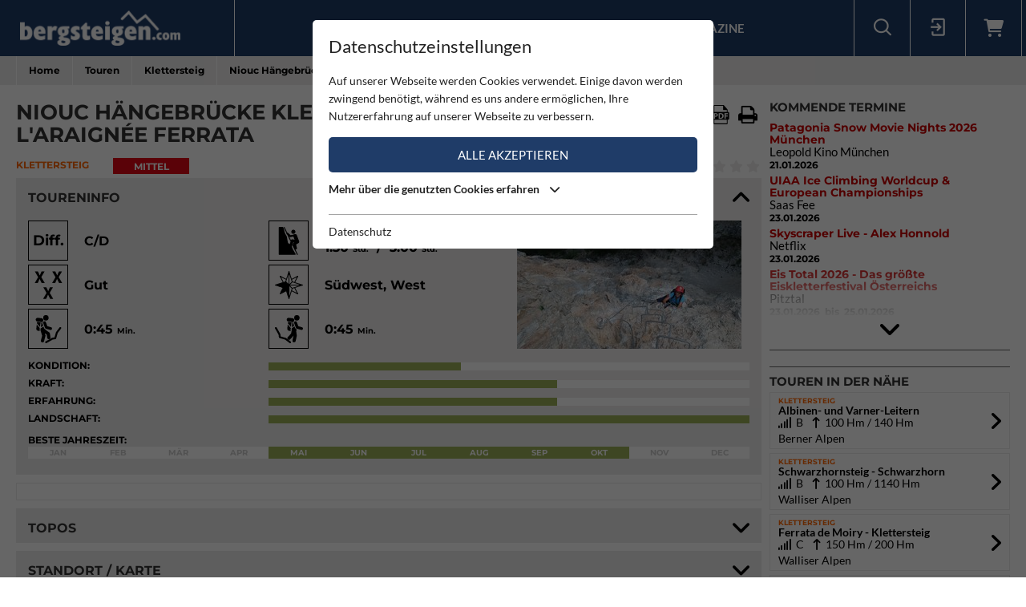

--- FILE ---
content_type: text/html; charset=utf-8
request_url: https://www.bergsteigen.com/touren/klettersteig/niouc-haengebruecke-klettersteig-pont-de-laraignee-ferrata/
body_size: 19994
content:
<!DOCTYPE html>
<html class="no-js" lang="de">
<head>

<meta http-equiv="Content-Type" content="text/html; charset=utf-8">
<!-- 
	This website is powered by TYPO3 - inspiring people to share!
	TYPO3 is a free open source Content Management Framework initially created by Kasper Skaarhoj and licensed under GNU/GPL.
	TYPO3 is copyright 1998-2026 of Kasper Skaarhoj. Extensions are copyright of their respective owners.
	Information and contribution at https://typo3.org/
-->



<title>Bergsteigen.com</title>
<meta name="generator" content="TYPO3 CMS" />
<meta name="viewport" content="initial-scale=1.0, maximum-scale=1.0, user-scalable=0" />
<meta name="robots" content="INDEX,FOLLOW" />

<link rel="stylesheet" type="text/css" href="/fileadmin/templates/css/leaflet/1.5.1/leaflet.css" >
<link rel="stylesheet" type="text/css" href="/fileadmin/templates/js/leaflet/leaflet.markercluster.css" >
<link rel="stylesheet" type="text/css" href="/fileadmin/templates/css/Control.FullScreen.css" >
<link rel="stylesheet" href="/typo3temp/assets/compressed/merged-68999270c93d2467ea0ffb52669f5bbc-1fab8b2b92c4cdcfdfc99d47954d262c.css" media="all">




<script src="/typo3temp/assets/compressed/merged-e348a4144a44c51895297d6a2e89442f-fb9077ee062eca9f2ed5f79152a157c7.js" type="text/javascript"></script>
<script type="text/javascript" src="/fileadmin/templates/js/leaflet/1.5.1/leaflet.js"></script>


<script id="om-cookie-consent" type="application/json">{"group-1":{"gtm":"essential"},"group-2":{"gtm":"marketing","cookie-2":{"header":["<!-- Google tag (gtag.js) -->\r\n<script async src=\"https:\/\/www.googletagmanager.com\/gtag\/js?id=G-PJK1RJXRN5\"><\/script>\r\n<script>\r\n  window.dataLayer = window.dataLayer || [];\r\n  function gtag(){dataLayer.push(arguments);}\r\n  gtag('js', new Date());\r\n\r\n  gtag('config', 'G-PJK1RJXRN5');\r\n<\/script>\r\n \r\n    \r\n    <!-- Revive - Ad Server - advertising-->\r\n    <script async src=\"\/\/ads.bergsteigen.com\/www\/delivery\/asyncjs.php\"><\/script>"]}}}</script>
    
    <link rel="apple-touch-icon" sizes="180x180" href="/favicons/apple-touch-icon.png?v=5AepkPPloP">
    <link rel="icon" type="image/png" sizes="32x32" href="/favicons/favicon-32x32.png?v=5AepkPPloP">
    <link rel="icon" type="image/png" sizes="192x192" href="/favicons/android-chrome-192x192.png?v=5AepkPPloP">
    <link rel="icon" type="image/png" sizes="16x16" href="/favicons/favicon-16x16.png?v=5AepkPPloP">
    <link rel="manifest" href="/favicons/site.webmanifest?v=5AepkPPloP">
    <link rel="mask-icon" href="/favicons/safari-pinned-tab.svg?v=5AepkPPloP" color="#1f3c68">
    <link rel="shortcut icon" href="/favicons/favicon.ico?v=5AepkPPloP">
    <meta name="msapplication-TileColor" content="#1f3c68">
    <meta name="msapplication-TileImage" content="/favicons/mstile-144x144.png?v=5AepkPPloP">
    <meta name="msapplication-config" content="/favicons/browserconfig.xml?v=5AepkPPloP">
    <meta name="theme-color" content="#1f3c68">

      <!--[if lt IE 9]>
        <script src="https://oss.maxcdn.com/libs/html5shiv/3.7.0/html5shiv.js"></script>
        <script src="https://oss.maxcdn.com/libs/respond.js/1.4.2/respond.min.js"></script>
      <![endif]--><script type="text/javascript">var tx_kiwiaccordion_exclusive = 0;var tx_kiwiaccordion_effect = "slide";</script>
<title>Niouc Hängebrücke Klettersteig - Pont de l'Araignée Ferrata | Bergsteigen.com</title>
<meta name="description" content="Klettersteig in Schweiz / Vallais / Walliser Alpen | Der&amp;nbsp;Niouc Klettersteig verl&amp;auml;uft direkt unterhalb einer der h&amp;ouml;chsten H&amp;auml;ngebr&amp;uuml;cken Europas und&amp;hellip;"/>
<link rel="canonical" href="https://www.bergsteigen.com/touren/klettersteig/niouc-haengebruecke-klettersteig-pont-de-laraignee-ferrata/" />
<meta property="og:site_name" content="Bergsteigen.com"/>
<meta property="og:locale" content="de_DE"/>
<meta property="og:title" content="Niouc Hängebrücke Klettersteig - Pont de l'Araignée Ferrata | Bergsteigen.com"/>
<meta property="og:description" content="Klettersteig in Schweiz / Vallais / Walliser Alpen | Der&amp;nbsp;Niouc Klettersteig verl&amp;auml;uft direkt unterhalb einer der h&amp;ouml;chsten H&amp;auml;ngebr&amp;uuml;cken Europas und&amp;hellip;"/>
<meta property="og:image" content="/fileadmin/userdaten/tour/bilder/24332/niouc-haengebruecke-klettersteig-l-araignee-ferrata-7.jpg"/>
<meta property="og:url" content="https://www.bergsteigen.com/touren/klettersteig/niouc-haengebruecke-klettersteig-pont-de-laraignee-ferrata/"/>
<meta property="og:type" content="website"/>
<meta property="twitter:card" content="summary" />
<meta property="twitter:title" content="Niouc Hängebrücke Klettersteig - Pont de l'Araignée Ferrata | Bergsteigen.com"/>
<meta property="twitter:description" content="Klettersteig in Schweiz / Vallais / Walliser Alpen | Der&amp;nbsp;Niouc Klettersteig verl&amp;auml;uft direkt unterhalb einer der h&amp;ouml;chsten H&amp;auml;ngebr&amp;uuml;cken Europas und&amp;hellip;"/>
<meta property="twitter:image" content="/fileadmin/userdaten/tour/bilder/24332/niouc-haengebruecke-klettersteig-l-araignee-ferrata-7.jpg"/>
</head>
<body>
<div id="outdated"></div>
<div class='wrapAll'>
	
	<div id='naviWrap' class='bgBlue'>
		<div class="naviInnerwrap innerframe flexContainer">    
		    <div id='logo'><a href="/"><img src="/fileadmin/templates/images/logo-bergsteigen.png" title="bergsteigen.com" alt="bergsteigen.com Logo" width="404" height="90"></a></div>
		    <div id='mainNavi'><ul class="nav navbar-nav flexContainer"><li class="dropdown"><a href="/news/neuigkeiten/" title="News" class="dropdown-toggle" data-toggle="dropdown">News</a><ul class="dropdown-menu"><li><a href="/news/neuigkeiten/" title="Neuigkeiten" class="linkUid-59">Neuigkeiten</a></li><li><a href="/news/expeditionen/" title="Expeditionen" class="linkUid-154">Expeditionen</a></li><li><a href="/news/videos/" title="Videos" class="linkUid-156">Videos</a></li></ul></li><li><a href="/produkte/" title="Produkte">Produkte</a></li><li class="dropdown active"><a href="/touren/" title="Touren" class="dropdown-toggle" data-toggle="dropdown">Touren</a><ul class="dropdown-menu"><li><a href="/touren/klettern/" title="Klettern" class="linkUid-134">Klettern</a></li><li class="active"><a href="/touren/klettersteig/" title="Klettersteig" class="linkUid-135">Klettersteig</a></li><li><a href="/touren/klettergarten/" title="Klettergarten" class="linkUid-136">Klettergarten</a></li><li><a href="/touren/hochtour/" title="Hochtour" class="linkUid-137">Hochtour</a></li><li><a href="/touren/eisklettern/" title="Eisklettern" class="linkUid-138">Eisklettern</a></li><li><a href="/touren/skitour/" title="Skitour" class="linkUid-140">Skitour</a></li></ul></li><li class="dropdown"><a href="/service/" title="Service" class="dropdown-toggle" data-toggle="dropdown">Service</a><ul class="dropdown-menu"><li><a href="/service/termine/" title="Termine" class="linkUid-186">Termine</a></li><li><a href="/service/huetten/" title="Hütten" class="linkUid-107">Hütten</a></li><li><a href="/service/wetter/" title="Wetter" class="linkUid-108">Wetter</a></li></ul></li><li><a href="/shop/" title="Shop">Shop</a></li><li class="dropdown"><a href="/magazine/" title="Magazine" class="dropdown-toggle" data-toggle="dropdown">Magazine</a><ul class="dropdown-menu"><li><a href="/magazine/naturfreund/" title="Naturfreund" class="linkUid-142">Naturfreund</a></li></ul></li></ul></div>
		    <div id='infoNavi' class="flexContainer">   <div id="search">
     <div id="btnSearch" class="flexContainer openContentContainer" data-tip="Suche"><i class="flaticon-search"></i></div>
     <div id="searchContent" class="contentContainer">
        <div class="searchField clearfix">
           <form class=""  method="get" name="webx_bergsteigen_search" action="/suche/" autocomplete="off">
              <span style="position: absolute !important; margin: 0 0 0 -99999px !important;"><label>Don't fill this field!<input tabindex="-1" aria-hidden="true" type="text" name="" value="" /></label></span><input type="text" class="searchField" placeholder="Suche Touren, Hütten, Produkte..." id="searchInput" name="s"><button type="submit" class="searchFieldSubmit"><i class="flaticon-search"></i></button>
              <input type="hidden" class="searchField" placeholder="" id="catInput" name="topics" value="tour|region|mountain">             
           </form>
        </div>
     </div>
   </div><div id="login">
     <div id="btnLogin" class="flexContainer openContentContainer" data-tip="Login"><i class="flaticon-login"></i></div>
     <div id="loginContent" class="contentContainer">
      <div class="searchField clearfix">
	<div id="c648" class="lib-show-Tour frame frame-default frame-type-felogin_login frame-layout-0">
<div class="tx-felogin-pi1">
    
    
    
    
            <form target="_top" action="/touren/klettersteig/?tx_felogin_login%5Baction%5D=login&amp;tx_felogin_login%5Bcontroller%5D=Login&amp;cHash=e42cba3ed58d692794f77c193349a2b5" method="post">
<div>
<span style="position: absolute !important; margin: 0 0 0 -99999px !important;"><label>Don't fill this field!<input tabindex="-1" aria-hidden="true" type="text" name="" value="" /></label></span><input type="hidden" name="__referrer[@extension]" value="Felogin" />
<input type="hidden" name="__referrer[@controller]" value="Login" />
<input type="hidden" name="__referrer[@action]" value="login" />
<input type="hidden" name="__referrer[arguments]" value="YTowOnt9690e2e2845f2b061373414fc308a11bfa8fa6472" />
<input type="hidden" name="__referrer[@request]" value="{&quot;@extension&quot;:&quot;Felogin&quot;,&quot;@controller&quot;:&quot;Login&quot;,&quot;@action&quot;:&quot;login&quot;}d29ca3e5351915fe2dea2f7ad599f4cc9ced9b6e" />
<input type="hidden" name="__trustedProperties" value="{&quot;user&quot;:1,&quot;pass&quot;:1,&quot;permalogin&quot;:1,&quot;submit&quot;:1,&quot;logintype&quot;:1,&quot;pid&quot;:1}3515b9b8f1b53453df3d5df944a51eb41cbf6aa9" />
</div>

                
    <fieldset>
        
        <div>
            <label>
                E-Mailadresse
                <input autocomplete="username" type="text" name="user" required="required" />
            </label>
        </div>
        <div>
            <label>
                Passwort:
                <input required="required" autocomplete="current-password" type="password" name="pass" value="" />
            </label>
        </div>

        <div class="login-minitext">
            Sollten Sie bereits ein Konto für unsere App haben, können Sie sich mit diesen Daten auch hier anmelden.
        </div>

        
            <div class="fieldwrap permaloginWrap">
                <label for="permalogin">
                    Angemeldet bleiben:
                    
                            <input disabled="disabled" type="hidden" name="permalogin" value="0" />
                            <input type="hidden" name="permalogin" value="" /><input id="permalogin" type="checkbox" name="permalogin" value="1" checked="checked" />
                        
                </label>
            </div>
        

        <div style="margin-top: 10px">
            <input type="submit" value="Anmelden" name="submit" />
        </div>

        <div class="felogin-hidden">
            <input type="hidden" name="logintype" value="login" />
            <input type="hidden" name="pid" value="24@d4b44d5efe7984702ce2cd25712626f01f7af203" />
            
            
            
            
        </div>
    </fieldset>

            </form>
        

    
</div>


</div>

	<div id="c650" class="lib-show-Tour frame frame-default frame-type-text frame-layout-0"><p><a href="/user/anmeldung/?tx_felogin_pi1%5Bforgot%5D=1&amp;cHash=27fbe540932545f44ff8385d70090ec4">Passwort vergessen ?</a><a href="/user/registrierung/">Registrieren</a></p></div>
</div>
     </div>
    </div>
	<a id="c929"></a>



        <a href="/warenkorb/" id="btnShoppingCart" class="flexContainer openContentContainer"  data-tip="Warenkorb">
            <i class="fa fa-shopping-cart"></i>
            <span class="cart-preview-count d-none"></span>
        </a>



</div>
		    <div id='mobileNaviTriggerWrap'><a href='#mobileNaviTrigger' id='hamburger'><span></span></a></div>
		</div>
	</div>
	
	<div id='header'></div>
	<div id='clickpathTop' class="bgGrey">
		<div class="innerframe noPadding">
			<ul itemscope itemtype="https://schema.org/BreadcrumbList" id="clickpath" class="nav navbar-nav clearfix"><li class="dropdown" itemprop="itemListElement" itemscope itemtype="https://schema.org/ListItem"><a href="/" title="Bergsteigen.com" class="dropdown-toggle" data-toggle="dropdown" itemprop="item"><span itemprop="name">Home</span></a><ul class="dropdown-menu"><li><a href="/news/neuigkeiten/" title="News">News</a></li><li><a href="/produkte/" title="Produkte">Produkte</a></li><li class="active"><a href="/touren/" title="Touren">Touren</a></li><li><a href="/service/" title="Service">Service</a></li><li><a href="/shop/" title="Shop">Shop</a></li><li><a href="/magazine/" title="Magazine">Magazine</a></li></ul></li><li class="dropdown" itemprop="itemListElement" itemscope itemtype="https://schema.org/ListItem"><a href="/touren/" title="Touren" class="dropdown-toggle" data-toggle="dropdown" itemprop="item"><span itemprop="name">Touren</span></a><ul class="dropdown-menu"><li><a href="/touren/klettern/" title="Klettern">Klettern</a></li><li class="active"><a href="/touren/klettersteig/" title="Klettersteig">Klettersteig</a></li><li><a href="/touren/klettergarten/" title="Klettergarten">Klettergarten</a></li><li><a href="/touren/hochtour/" title="Hochtour">Hochtour</a></li><li><a href="/touren/eisklettern/" title="Eisklettern">Eisklettern</a></li><li><a href="/touren/skitour/" title="Skitour">Skitour</a></li></ul></li><li class="current" itemprop="itemListElement" itemscope itemtype="https://schema.org/ListItem"><a href="/touren/klettersteig/" title="Klettersteig" itemprop="item"><span itemprop="name">Klettersteig</span></a></li><li class="active" itemprop="itemListElement" itemscope itemtype="https://schema.org/ListItem"><span itemprop="name">Niouc Hängebrücke Klettersteig - Pont de l'Araignée Ferrata</span></ul>
		</div>
	</div>
	<div id='main' class="flexContainer950 innerframe">
		<div id="content" class="outerframe fixWidth">
	
<div class="tx-webx-bergsteigen">
	
	
			
		
	<div class="flashMessages-tour-detail">
		<div class="flashMessages">
			
		</div>
	</div>

<input id="tourId" type="hidden" name="tourId" value="24332" />
<div class="paddingVertical">
	<header class="tourHeader flexContainer justifySpace alignStart">
	    <h1>Niouc Hängebrücke Klettersteig - Pont de l&#039;Araignée Ferrata</h1>

	    
	    	
	    		<!-- Download Center / Tools -->
	    		
				<div class="flexContainer toolContainer">
					<div class="buttonItem shareContainer">
						<button class="btnHeaderIcon openNext" data-tip="Tour mit Freunden teilen"><i class="fa fa-share"></i></button>
						<div class="share"></div>
					</div>

					<div class="buttonItem favouriteContainer" date-tip="Du musst dich anmelden um diese Tour als Favorit speichern zu können.">
						
								<i class="fa fa-heart btnHeaderIcon"></i>
							
					</div>
					
					
						<div class="buttonItem">
							<a href="/fileadmin/userdaten/tour/gpx/24332/Niouc-Klettersteig-ferrata-track.gpx" data-tip="Download Track / GPX" download class="restriction-controls btnHeaderIcon" title="Download Track / GPX"  rel="nofollow">
								<i class="flaticon-route"></i>
							</a>
						</div>
					
					<div class="buttonItem">
						<a data-tip="Download PDF" class="btnHeaderIcon btnSwalPDF" title="Download PDF" rel="nofollow" target="_blank" href="/touren/pdf/niouc-haengebruecke-klettersteig-pont-de-laraignee-ferrata/">
							<i class="flaticon-pdf"></i>
						</a>
					</div>
					<div class="buttonItem hideMobile">
						<a rel="nofollow" data-tip="Tour Drucken" class="btnHeaderIcon btnSwalPDF" title="Download PDF" target="_blank" href="/touren/pdf/niouc-haengebruecke-klettersteig-pont-de-laraignee-ferrata/">
							<i class="flaticon-print"></i>
						</a>
						
						<iframe name="pfdTour" id="pdfTour" src="#" width="0" height="0" frameborder="0" style="display: none;" sandbox></iframe>
					</div>
				</div>
					
	    	
	    
    </header>
	
   <div class="shortInfoWrap flexContainer justifySpace">
		<div class="itemInfo colorTx_WebxBergsteigen_Ferrata">Klettersteig</div>
		<div class="categoryWrap">
			
		    <div class="categoryValue categoryValue-2">
		    	Mittel
		   	</div>
		</div>
		<div class="ratingWrap flexContainer">
			
				
				<span id="voteCount">(2)</span>
				<div class="ratingContainer">
					<div class="showRating showRating-50" data-tip="Du musst dich anmelden um diese Tour bewerten zu können">
						<i class="fa fa-star star-1"></i><i class="fa fa-star star-2"></i><i class="fa fa-star star-3"></i><i class="fa fa-star star-4"><i class="fa fa-star-half"></i></i><i class="fa fa-star star-5"><i class="fa fa-star-half"></i></i>
					</div>
					
				</div>
	   		
		</div>
	</div>
	
    <div class="ka-panel accordionOpen">
    	<header class="ka-handler"><h2>Toureninfo</h2></header>
    	<div>
    		<div class="mainInfoContainer ">
    			<div class="mainInfoContainerTour flexContainer768">
    				<div class="col2item-1 outerframe">

						
								<div style="cursor:pointer;" onclick="document.getElementById('imageUid90851').click(); return false;" >
									<img alt="Die schwerste Passage (viele Klammern) - Niouc Hängebrücke Klettersteig - Pont de l'Araignée Ferrata" src="/fileadmin/_processed_/3/0/csm_niouc-haengebruecke-klettersteig-l-araignee-ferrata-7_714bd0a29c.jpg" width="280" height="160">
								</div>
							
    				</div>
    				<div class="col2item-3 outerframe hasSidebar">
    					



	<div class="iconInfoContainer itemWrap flexContainer480">
		
		
		<!-- Schwierigkeit -->
		    <div class="iconInfoWrap flexContainer" data-tip="Schwierigkeit">
		    	<div class="iconInfoIcon"><span class="iconText">Diff.</span></div>
		    	<div class="iconInfo">
		    		<span class="iconInfoLabel">Schwierigkeit</span>
		    		<span class="iconInfoValue">
		    			C/D
		    			
		    					    			
		    		</span>
		    	</div>
		    </div>
		
		
		
		<!-- Kletterlänge / -zeit -->
		    <div class="iconInfoWrap flexContainer" data-tip="Steighöhe / Gesamthöhe" data-tip-more="Kletterzeit / Gesamtzeit">
		    	<div class="iconInfoIcon"><img src="/fileadmin/templates/images/icons/climbing.svg" alt="Kletterlänge / Gesamthöhe / Kletterzeit / Gesamtzeit" /></div>
		    	<div class="iconInfo">
		    		<span class="iconInfoLabel">Kletterlänge / Gesamthöhe / Kletterzeit / Gesamtzeit</span>
		    		<span class="iconInfoValue">
		    			190 <small>Hm</small>
		    				&nbsp;/&nbsp;
		    			200 <small>Hm</small>
		    			
		    			<br/>
		    			
		    				1:30 <small>Std.</small>
		    			
		    				&nbsp;/&nbsp;
		    			
		    				3:00 <small>Std.</small>
		    			
		    		</span>
		    	</div>
		    </div>
		
		
		
		<!-- Absicherung -->
		<div class="iconInfoWrap flexContainer" data-tip="Absicherung">
			<div class="iconInfoIcon"><img src="/fileadmin/templates/images/icons/safeguard-3.svg" alt="Absicherung" /></div>
			<div class="iconInfo">
				<span class="iconInfoLabel">Absicherung</span>
				<span class="iconInfoValue">Gut</span>
			</div>
		</div>
   		
		
		<!-- Ausrichtung -->
		
		    <div class="iconInfoWrap flexContainer" data-tip="Ausrichtung">
		    	<div class="iconInfoIcon">
		    		<div class="orientationIcon">
			    		<img src="/fileadmin/templates/images/icons/navigation.svg" alt="Ausrichtung" />
			    		
			    			<img src="/fileadmin/templates/images/icons/orientation-6.png" alt="Südwest" width="100" height="100">
			    		
			    			<img src="/fileadmin/templates/images/icons/orientation-7.png" alt="West" width="100" height="100">
			    		
		    		</div>
		    	</div>
		    	<div class="iconInfo">
		    		<span class="iconInfoLabel">Ausrichtung</span>
		    		<span class="iconInfoValue">Südwest, West</span>
		    	</div>
		    </div>
		
		
		
		<!-- Zustieg Zeit -->
		    <div class="iconInfoWrap flexContainer" data-tip="Zustiegszeit">
		    	<div class="iconInfoIcon"><img src="/fileadmin/templates/images/icons/ascent-hike-2.svg" alt="Zustiegszeit" /></div>
		    	<div class="iconInfo">
		    		<span class="iconInfoLabel">Zustiegszeit</span>
		    		<span class="iconInfoValue">
		    			0:45 <small>Min.</small>
		    		</span>
		    	</div>
		    </div>
		
		
		
		<!-- Abstieg Zeit -->
		    <div class="iconInfoWrap flexContainer" data-tip="Abstiegzeit">
		    	<div class="iconInfoIcon"><img src="/fileadmin/templates/images/icons/decent-hike-2.svg" alt="Abstiegzeit" /></div>
		    	<div class="iconInfo">
		    		<span class="iconInfoLabel">Abstiegzeit</span>
		    		<span class="iconInfoValue">
		    			0:45 <small>Min.</small>
		    		</span>
		    	</div>
		    </div>
		

		
		
		
		
   		
	</div>

    				</div>
		    	</div>
		    	<div class="scalaInfoContainer itemWrap">
		    		
						<div class="scalaItem">
		    				<div class="itemLabel">Kondition:</div>
		    				<div class="itemValue"><div class="size-2 bgGreen"></div></div>
		    			</div>
					
					
						<div class="scalaItem">
		    				<div class="itemLabel">Kraft:</div>
		    				<div class="itemValue"><div class="size-3 bgGreen"></div></div>
		    			</div>
					
					
						<div class="scalaItem">
		    				<div class="itemLabel">Erfahrung:</div>
		    				<div class="itemValue"><div class="size-3 bgGreen"></div></div>
		    			</div>
					
					
						<div class="scalaItem">
		    				<div class="itemLabel">Landschaft:</div>
		    				<div class="itemValue"><div class="size-5 bgGreen"></div></div>
		    			</div>
					
					
					<!-- Extra Info pro Kategorie -->
					   		
   	

					
					
						<!-- Jahreszeit - Monatsansicht -->
						<div class="scalaItem fullWidth">
		    				<div class="itemLabel">Beste Jahreszeit:</div>
		    				<div class="itemValue seasonScale flexContainer">
		    					
		    						<div class="seasonYear ">
		    							Jan
		    						</div>
		    					
		    						<div class="seasonYear ">
		    							Feb
		    						</div>
		    					
		    						<div class="seasonYear ">
		    							Mär
		    						</div>
		    					
		    						<div class="seasonYear ">
		    							Apr
		    						</div>
		    					
		    						<div class="seasonYear bgGreen">
		    							Mai
		    						</div>
		    					
		    						<div class="seasonYear bgGreen">
		    							Jun
		    						</div>
		    					
		    						<div class="seasonYear bgGreen">
		    							Jul
		    						</div>
		    					
		    						<div class="seasonYear bgGreen">
		    							Aug
		    						</div>
		    					
		    						<div class="seasonYear bgGreen">
		    							Sep
		    						</div>
		    					
		    						<div class="seasonYear bgGreen">
		    							Okt
		    						</div>
		    					
		    						<div class="seasonYear ">
		    							Nov
		    						</div>
		    					
		    						<div class="seasonYear ">
		    							Dec
		    						</div>
		    					
		    				</div>
		    			</div>
		    		
					
		    		
		    		
		    		
		    		
		    	</div>
		    </div>
    	</div>
    </div>
	
	<!-- WERBUNG -->
    <div class="advertisingContainer paddingBottom">
		<div class="flexContainer justifyCenter">
			<!-- Revive Adserver Asynchronous JS Tag - Generated with Revive Adserver v4.1.4 --  Global - Super Banner - 728x90  -->
			<ins data-revive-zoneid="3" data-revive-id="17a73e45327b9ff0162730f27786519b"></ins>
		</div>
	</div>


	
		<div class="ka-panel topo accordionClose">
		    <header class="ka-handler"><h2 class="">Topos</h2></header>
		    <div>
		    	<div class="buttonContainer flexContainer480 justifySpace">
					
						
						<div class="buttonItem">
							<a href="/fileadmin/userdaten/tour/topo/24332/niouc-haengebruecke-klettersteig-l-araignee-ferrata-topo.png" data-restrictionclass="topo" class="restriction-controls-show btnMore btnImage" target="_blank" title="Topo Niouc Hängebrücke Klettersteig - Pont de l&#039;Araignée Ferrata">
								Topo <!--Topo Niouc Hängebrücke Klettersteig - Pont de l&#039;Araignée Ferrata--> png
							</a>
						</div>
						
					
				</div>
		    </div>
		</div>
	
	
	
	
	
		<div class="ka-panel accordionClose accordionNoPadding">
			<header class="loadMap ka-handler"><h2 class="">Standort / Karte</h2></header>
			<div>
				<div class="mapContainer">
					
<script>
locations["tour"] = [{"uid":131869,"title":"","type":1,"lat":46.2635199,"lng":7.5556748},{"uid":131870,"title":"Parkplatz","type":2,"lat":46.2641298,"lng":7.5570386},{"uid":131876,"title":"Alternativer Ausgangspunkt","type":0,"lat":46.2754753,"lng":7.5342171},{"uid":131875,"title":"Ausgangspunkt Chippis","type":0,"lat":46.2776275,"lng":7.5432628}];
mapStats["tour"] ={"ne":{"lng":7.5556748,"lat":46.2635199},"sw":{"lng":7.5556748,"lat":46.2635199},"center":{"lng":7.5556748,"lat":46.2635199},"count":1};
detailId = 24332;
</script>


<div id="mapholder" class="map-canvas leaflet" data-type="tour" data-action="show" style="height: 500px;"></div>

					<div class="mapLocateButton" title="Meine Position"><i></i></div>

					
						<!-- Höhenprofil -->
						<div class="elevation">
							<div class="elevationMeterWrap">
								<span class="step0"></span>
								<span class="step1"></span>
								<span class="step2"></span>
								<span class="step3"></span>
								<span class="step4"></span>
							</div>

							<?xml version="1.0" encoding="utf-8"?><svg width="2136.4455658502" height="229.4" id="elevationSvg" preserveAspectRatio="none" viewBox="0 0 2136.4455658502 229.4" xmlns="http://www.w3.org/2000/svg" xmlns:xlink="http://www.w3.org/1999/xlink"><line x1="0" y1="4" x2="2136.4455658502" y2="4" style="stroke: #ccc; stroke-width: 4" /><line x1="0" y1="61.35" x2="2136.4455658502" y2="61.35" style="stroke: #ccc; stroke-width: 4" /><line x1="0" y1="118.7" x2="2136.4455658502" y2="118.7" style="stroke: #ccc; stroke-width: 4" /><line x1="0" y1="176.05" x2="2136.4455658502" y2="176.05" style="stroke: #ccc; stroke-width: 4" /><polygon preserveAspectRatio="none" points="0,8.5 20.302141337034,6.1999999999999 42.876703357442,9.1999999999999 64.513617522825,18.5 84.722027228758,23.3 106.02994193679,29.2 126.94709501915,33.7 148.04710064434,37.8 170.4288480321,40.9 192.1244835082,44.6 212.17416369494,45.8 232.69207042661,44.7 252.71891470169,39.3 274.73680668011,33.5 295.51765536542,15.9 316.7360170633,10.4 337.83152390689,2.6999999999999 359.54577674512,0.89999999999998 380.25562238253,0.79999999999995 400.57156623537,2.5 421.52114479005,0.69999999999993 442.26317769399,0 464.26684097978,3.9 486.19209535218,6.8 508.73448611039,9.0999999999999 530.04162950508,13.3 552.8455990824,15 575.55374058999,16.6 598.12628526816,18.9 619.22451172046,22.8 641.58412864831,23.8 662.52392256834,25.7 683.37820274586,30.5 704.50140463546,36.8 724.58129593809,52.4 745.50604854404,55 766.82629152899,61.6 788.29722617695,64.4 808.85229112534,72.3 830.26695562302,81.3 851.24528993621,97.7 871.43167405661,108 891.5402260029,115.9 912.04835295311,119.2 932.24966448081,131 953.68065657942,138.4 975.497895875,147.9 995.95492288832,151.8 1017.2662736553,156.6 1038.3176639116,162.7 1059.0226636412,171.4 1079.0885250868,184.2 1099.2680064958,195.9 1119.6564136199,202.2 1141.1883813563,209.3 1163.2493093919,213.8 1184.0774540607,217.6 1205.5756662848,223.2 1226.4737179132,227.2 1247.0789802869,227.4 1267.4119849029,227.4 1287.6713140945,229.4 1309.1641028044,225.7 1331.743339914,227.2 1352.7800763176,227.3 1375.3476997549,228.1 1395.9284806228,227.5 1417.177725292,211.8 1438.5458879616,204.7 1460.0355038798,202.4 1480.1605898247,197.6 1501.4063378112,194.6 1521.5476876328,192.1 1542.2358782976,189.2 1563.4549530513,187.5 1583.8213654684,185.8 1606.5974083132,181.8 1627.2650590296,176 1647.8776879176,179.7 1668.0227968268,179.7 1688.3174216006,179.8 1708.364266871,181.3 1730.9828858208,183.2 1751.1472597669,188 1777.4703138622,192.6 1798.7774364354,170 1819.0858122477,154 1839.8400460652,134.2 1860.4096815178,120.2 1880.7410303491,116 1901.9461766367,118.3 1923.5945549063,119.2 1944.3281766006,121.2 1969.1887360292,65.7 1989.3398740501,52.4 2009.4591139619,41.6 2030.8695369656,28.9 2051.0859560166,20.3 2072.5150936468,17.7 2093.9357078355,15.9 2115.6987166909,13 2136.4455658502,11.8 2136.4455658502,229.4 0,229.4" style="fill: #1f3c68" /><line x1="0" y1="0" x2="0" y2="229.4" id="elevationMover" style="stroke: #fad; stroke-width: 4.2728911317004" /></svg>

							<div class="infoPanel">
								<span id="elevationPanel"></span>
								<span id="walkingPanel"></span>
							</div>

							<div class="distanceMeterWrap">
								<span class="step0"></span>
								<span class="step1"></span>
								<span class="step2"></span>
								<span class="step3"></span>
								<span class="step4"></span>
							</div>
						</div>
					
				</div>
				
					<div class="buttonItem frame-paddingHorizontal">
						<a href="/fileadmin/userdaten/tour/gpx/24332/Niouc-Klettersteig-ferrata-track.gpx" download class="restriction-controls btnMore btnTrack" title="Download Track / GPX"  rel="nofollow">
							Download Track / GPX
						</a>
					</div>
				
			</div>
		</div>
	
	
    <div class="ka-panel accordionOpen">
    	<header class="ka-handler"><h2 class="">Tourenbeschreibung</h2></header>
    	<div>
    		
    		
    		
				<div class="itemWrap">
	    			<div class="itemLabel">Regionen:</div>
	    			<div class="itemValue">
	    				
	
	<a href="/region/?tx_webxbergsteigen_bergsteigen%5Baction%5D=show&amp;tx_webxbergsteigen_bergsteigen%5Bcontroller%5D=Region&amp;tx_webxbergsteigen_bergsteigen%5Blevel_0%5D=407&amp;tx_webxbergsteigen_bergsteigen%5Bregion%5D=407&amp;cHash=d7ffedd217ae59901b7c935dd66eedb2">Schweiz</a>
	
		
			
				&nbsp;<i class="fa fa-arrow-right"></i>
				
			
			
					<a href="/region/?tx_webxbergsteigen_bergsteigen%5Baction%5D=show&amp;tx_webxbergsteigen_bergsteigen%5Bcontroller%5D=Region&amp;tx_webxbergsteigen_bergsteigen%5Blevel_0%5D=407&amp;tx_webxbergsteigen_bergsteigen%5Blevel_1%5D=445&amp;tx_webxbergsteigen_bergsteigen%5Bregion%5D=445&amp;cHash=d017337833663d9324364e0e5f9a7098">Vallais</a>
				&nbsp;
		
		
	

	    			</div>
				</div>
			
    			
    		
				<div class="itemWrap">
	    			<div class="itemLabel">Gebirge:</div>
	    			<div class="itemValue">
	    				

							
									<a href="/gebirge-1/?tx_webxbergsteigen_bergsteigen%5Baction%5D=show&amp;tx_webxbergsteigen_bergsteigen%5Bcontroller%5D=Mountain&amp;tx_webxbergsteigen_bergsteigen%5Bmountain%5D=680&amp;cHash=5058ef1aef5929f4396ef0871a58039f">Walliser Alpen</a>
								
	    				
	    			</div>
				</div>
			
			
			
				<div class="itemWrap">
	    			<div class="itemLabel">Berg:</div>
	    			<div class="itemValue">
	    				Gorwetschgrat
	    				
   							&nbsp;(2025 <small>m</small>)
   						
	    			</div>
				</div>
			
			
    		
				<div class="itemWrap">
    				<div class="itemLabel">Charakter:</div>
    				<div class="itemValue"><p>Der&nbsp;Niouc Klettersteig verläuft direkt unterhalb einer der höchsten Hängebrücken Europas und verläuft extrem ausgesetzt&nbsp;an der gelben, vertikalen Felswand aufwärts. Die Ferrata ist mit sehr vielen Klammern und eine auf weite Strecken lockerem (Französischer Stil) Stahlseil gesichert. Um so höher man klettert, um so eindrucksvoller tut sich der Blick in die tiefe Schlucht auf und man hält sich instinktiv noch etwas mehr an den Griffklammern fest. Erschrecken sollte man auch nicht, wenn ein Bungee-Jumper an einem vorbeizischt. In Kombination mit einem Gang über die historische Hängebrücke - diese wurde ehemals als Wasserleitung genutzt und war bis 1929 sogar die höchste Hängebrücke der Welt&nbsp;- eine gewaltige Angelegenheit.</p>

<p><strong>Achtung:&nbsp;</strong>Wegen Flutschäden im Zustieg sowohl vom Tal als auch beim Zustieg über die Brücke ist der Steig für den Rest des Jahres 2024 gesperrt!&nbsp;<strong>Attention: </strong>Due to flood damage on the approach both from the valley and over the bridge, the trail is closed for the rest of 2024!</p>
</div>
    			</div>
			
			
			
				<div class="itemWrap">
    				<div class="itemLabel">Genaue Routenbeschreibung:</div>
    				<div class="itemValue"><p>Siehe Topo. Die Schwierigkeiten liegen im unteren Mittelteil an der Hauptwand, dort sind längere C/D Passagen zu bewältigen.</p>
</div>
    			</div>
			
			
			
			
			
			
			
			
						
			
			
			
			
			
			
			
			
			
			
			<!-- Equipment -->
				<div class="itemWrap">
    				<div class="itemLabel">Ausrüstung:</div>
    				<div class="itemValue"><p>Komplette Klettersteigausrüstung und&nbsp;Helm.</p>
</div>

					
							<script src="//code.bergsteigen.com/outtra-739.js?publisher_id=326&widget_id=2084" type="text/javascript" id="outtraproductwallwdgt3262084" data-publisherid="326" data-outtrapwwdgt="2084"></script>
						

    			</div>
			
			
			
			<!-- Bemerkung Versicherung -->
				<div class="itemWrap">
    				<div class="itemLabel">Bemerkung zu den Versicherungen:</div>
    				<div class="itemValue"><p>Gut mit vielen Klammern und lockerem Stahlseil (Französischer Stil) abgesichert.</p>
</div>
    			</div>
			
			
			
			<!-- Bemerkung Schwierigkeit -->
				<div class="itemWrap">
    				<div class="itemLabel">Ergänzung zur Schwierigkeit:</div>
    				<div class="itemValue"><p>Viele und längere&nbsp;Passagen C/D, oft aber auch nur um C und B/C, nur im unteren Teil und ganz oben etwas leichter.</p>
</div>
    			</div>
			
			
			<!-- Extra Info pro Kategorie -->
			
			
			
			
			<!-- Zustieg zur Wand -->
				<div class="itemWrap">
    				<div class="itemLabel">Zustieg zur Wand:</div>
    				<div class="itemValue"><p>Es gibt zwei Möglichkeiten: 1.:&nbsp;Vom Parkplatz bei der&nbsp;Niouc-Hängebrücke über die Brücke, dann rechts etwas aufwärts, dann aber wieder steil abwärts in den Talgrund, dort dann rechts, tlw. mit roten Punkten markiert bis zu einer alten Wasserfassung (Holzbalken bei altem Sammelbecken oberhalb des Baches). Bei der Wasserfassung legt man am besten schon die Ausrüstung an. Bei der alten Wasserfassung rechts aufwärts und auf Bändern oberhalb des Baches taleinwärts bis man schlussendlich zur Seilbrücke kommt - dort beginnt der Klettersteig (Tafel). 2.: Alternativ kann man von Chippis auf einem Wanderweg einem die Schlucht gehen, dieser Weg beginnt beim Sportplatz im Tal mit dem Navisence Fluss.</p>
</div>
    			</div>
			
			
			
			
			
			<!-- Abstieg -->
				<div class="itemWrap">
    				<div class="itemLabel">Abstieg:</div>
    				<div class="itemValue"><p>Vom Ende der Ferrata entweder über die Niouc Hängebrücke (kleine Brückenzoll-Gebühr, Öffnungszeiten beachten!)&nbsp;und auf der westlichen Talseite auf dem teilweise sehr steilen Weg wieder nach ins Tal und talauswärts zurück nach Chippis oder zum Parkplatz bei der Hängebrücke (wenn man vor dem Klettersteig über die Brücke geht). Wer von Chippis kommt und die brücke nicht nutzen will oder kann geht vom Parkplatz hinauf zur Straße (dort kann man mit dem Postbus nach Chippis fahren)&nbsp;und auf dieser talauswärts. Im Ort Niouc kann man dann teilweise neben der Straße auf dem Wanderweg absteigen.</p>
</div>
    			</div>
			
			
			
			
			
			<!-- Kartenmaterial -->
				<div class="itemWrap">
    				<div class="itemLabel">Kartenmaterial:</div>
    				<div class="itemValue"><p>Swisstopo 1287 Sierre</p>
</div>
    			</div>
			
			
			
			<!-- Bemerkungen -->
				<div class="itemWrap">
    				<div class="itemLabel">Bemerkungen:</div>
    				<div class="itemValue"><p><strong>Achtung:</strong> Der Abstieg an der westlichen Talseite hinunter zum Einstieg ist sehr steil (Pfad in steilem Wald) und Steinschlag gefährdet - am besten den Helm bei diesem Zustieg (und auch unten im engen Tal, wenn man von Chippis aus zusteigt)&nbsp;aufsetzen. Für den Zustieg sollte man auch trittsicher sein, bei Nässe ist der Zustieg sehr gefährlich!</p>

<p>Die&nbsp;Niouc Ferrata ist wegen ihrer großen Ausgesetztheit nichts für Anfänger, auch sollte man doch etwas&nbsp;Ausdauerkraft für den langen Vertikalteil haben.</p>

<p>Informationen zu den Brückenöffnungszeiten:&nbsp;<a href="https://pontsuspendu.ch" target="_blank" rel="noreferrer">pontsuspendu.ch</a></p>
</div>
    			</div>
			
			
			
				<div class="itemWrap inlineValue">
    				<div class="itemLabel">Infostand:&nbsp;</div>
    				<div class="itemValue"><p>25.08.2023</p></div>
    			</div>
			
			
				<div class="itemWrap inlineValue">
					<div class="itemLabel">Autor:&nbsp;</div>
					<div class="itemValue"><p>Axel Jentzsch-Rabl</p></div>
				</div>
			
			

			

    	</div>
    </div>
    
    
	    <div class="ka-panel accordionClose">
	    	<header class="ka-handler"><h2 class="">Ausgangspunkt / Anfahrt</h2></header>
	    	<div>
	    		
	    		
				<!-- Anreise -->
					<div class="itemWrap">
	    				<div class="itemLabel">Anreise / Zufahrt:</div>
	    				<div class="itemValue"><p>Auf der A9 bzw. der Bundesstraße nach Sierre, dort fährt man hinauf in das Zinaltal. Nach dem Ort Niouc zweigt recht ein steiler Schotterweg hinunter zur Niouc-Hängebrück ab. Bei der Brücke Parkmöglickeit. Oder man fährt in Sierre nach Chippis und stellt den PKW beim Sportplatz im Tal mit dem&nbsp;Navisence Fluss ab.&nbsp;<strong>Mit Bahn/Bus:</strong> Mit der Bahn nach Sierre und mit dem Bus nach Niouc oder Chippis.</p>
</div>
	    			</div>
				
				
				
	    				<div class="itemWrap">
		    				<div class="itemLabel">
		    					Talort / Höhe:
		    				</div>
		    				<div class="itemValue">
		    					<p>
		    					Niouc
		    					&nbsp;-&nbsp;899 m
		    					</p>
		    				</div>
		    			</div>
	    			
				
				
	    				<div class="itemWrap">
		    				<div class="itemLabel">
		    					Ausgangspunkt / Höhe:
		    				</div>
		    				<div class="itemValue">
		    					<p>
		    					Parkplatz Niouc Hängebrücke
		    					&nbsp;-&nbsp;935 m
		    					</p>
		    				</div>
		    			</div>
	    			
				
				
					<div class="buttonItem">
						<a href="https://www.google.com/maps/dir//46.2641298,7.5570386/@46.2641298,7.5570386,17z" target="_blank" class="btnMore btnPoint" title="Download Track / GPX">
							Anfahrtsplanung
						</a>
					</div>
				
				
	    	</div>
	    </div>
    
     
	
	    <div class="ka-panel accordionClose accordionNoPadding" >
	    	<header class="restriction-controls-show ka-handler" data-restrictiondalay="1" data-restrictionclass="overview"><h2 class="">Bilder (15)</h2></header>
	     	<div>
	     		<div class="imageSliderWrapper">
		     		<div class="imageSlider slickImageCount-15">
		    			
							
							<div class="imageItem">
								<a href="/fileadmin/_processed_/f/1/csm_niouc-haengebruecke-klettersteig-l-araignee-ferrata-ueb_6697e1e431.jpg" class="lightbox" id="imageUid90843" title="Übersicht: Der Routenverlauf Niouc Hängebrücke Klettersteige - Ferrata Pont de l&amp;#039;Araignée
									
										" data-fancybox="fancybox[24332]" data-caption="Übersicht: Der Routenverlauf Niouc Hängebrücke Klettersteige - Ferrata Pont de l&amp;#039;Araignée
									
										">
									<img data-lazy="/fileadmin/_processed_/f/1/csm_niouc-haengebruecke-klettersteig-l-araignee-ferrata-ueb_9573a886ae.jpg" alt="Übersicht: Der Routenverlauf Niouc Hängebrücke Klettersteige - Ferrata Pont de l&amp;#039;Araignée
									
										" width="920" height="500">
								</a>
								<p class="description overlay">Übersicht: Der Routenverlauf Niouc Hängebrücke Klettersteige - Ferrata Pont de l&amp;#039;Araignée
									
										</p>
							</div>
						
							
							<div class="imageItem">
								<a href="/fileadmin/_processed_/b/2/csm_niouc-haengebruecke-klettersteig-l-araignee-ferrata-0_8fe7649281.jpg" class="lightbox" id="imageUid90845" title="Auf der Hängebrücke beim Zustieg zum Niouc Hängebrücke Klettersteig - Pont de l&amp;#039;Araignée Ferrata
									
										" data-fancybox="fancybox[24332]" data-caption="Auf der Hängebrücke beim Zustieg zum Niouc Hängebrücke Klettersteig - Pont de l&amp;#039;Araignée Ferrata
									
										">
									<img data-lazy="/fileadmin/_processed_/b/2/csm_niouc-haengebruecke-klettersteig-l-araignee-ferrata-0_4e579d2ed7.jpg" alt="Auf der Hängebrücke beim Zustieg zum Niouc Hängebrücke Klettersteig - Pont de l&amp;#039;Araignée Ferrata
									
										" width="920" height="500">
								</a>
								<p class="description overlay">Auf der Hängebrücke beim Zustieg zum Niouc Hängebrücke Klettersteig - Pont de l&amp;#039;Araignée Ferrata
									
										</p>
							</div>
						
							
							<div class="imageItem">
								<a href="/fileadmin/_processed_/c/4/csm_niouc-haengebruecke-klettersteig-l-araignee-ferrata-1_f2ce949226.jpg" class="lightbox" id="imageUid90844" title="Bei der alten Wasserfassung - dort zweit man rechts hinauf ab - Niouc Hängebrücke Klettersteig - Pont de l&amp;#039;Araignée Ferrata
									
										" data-fancybox="fancybox[24332]" data-caption="Bei der alten Wasserfassung - dort zweit man rechts hinauf ab - Niouc Hängebrücke Klettersteig - Pont de l&amp;#039;Araignée Ferrata
									
										">
									<img data-lazy="/fileadmin/_processed_/c/4/csm_niouc-haengebruecke-klettersteig-l-araignee-ferrata-1_54df3f00d0.jpg" alt="Bei der alten Wasserfassung - dort zweit man rechts hinauf ab - Niouc Hängebrücke Klettersteig - Pont de l&amp;#039;Araignée Ferrata
									
										" width="920" height="500">
								</a>
								<p class="description overlay">Bei der alten Wasserfassung - dort zweit man rechts hinauf ab - Niouc Hängebrücke Klettersteig - Pont de l&amp;#039;Araignée Ferrata
									
										</p>
							</div>
						
							
							<div class="imageItem">
								<a href="/fileadmin/_processed_/6/6/csm_niouc-haengebruecke-klettersteig-l-araignee-ferrata-2_dc541fff03.jpg" class="lightbox" id="imageUid90846" title="Am Ende ist der Zustieg etwas alpin angehaucht - Niouc Hängebrücke Klettersteig - Pont de l&amp;#039;Araignée Ferrata
									
										" data-fancybox="fancybox[24332]" data-caption="Am Ende ist der Zustieg etwas alpin angehaucht - Niouc Hängebrücke Klettersteig - Pont de l&amp;#039;Araignée Ferrata
									
										">
									<img data-lazy="/fileadmin/_processed_/6/6/csm_niouc-haengebruecke-klettersteig-l-araignee-ferrata-2_690453f3f2.jpg" alt="Am Ende ist der Zustieg etwas alpin angehaucht - Niouc Hängebrücke Klettersteig - Pont de l&amp;#039;Araignée Ferrata
									
										" width="920" height="500">
								</a>
								<p class="description overlay">Am Ende ist der Zustieg etwas alpin angehaucht - Niouc Hängebrücke Klettersteig - Pont de l&amp;#039;Araignée Ferrata
									
										</p>
							</div>
						
							
							<div class="imageItem">
								<a href="/fileadmin/_processed_/d/a/csm_niouc-haengebruecke-klettersteig-l-araignee-ferrata-3_e21d2be23d.jpg" class="lightbox" id="imageUid90847" title="Der Beginn des Kletterstegies, die Seilbrücke - Niouc Hängebrücke Klettersteig - Pont de l&amp;#039;Araignée Ferrata
									
										" data-fancybox="fancybox[24332]" data-caption="Der Beginn des Kletterstegies, die Seilbrücke - Niouc Hängebrücke Klettersteig - Pont de l&amp;#039;Araignée Ferrata
									
										">
									<img data-lazy="/fileadmin/_processed_/d/a/csm_niouc-haengebruecke-klettersteig-l-araignee-ferrata-3_2f829c62dc.jpg" alt="Der Beginn des Kletterstegies, die Seilbrücke - Niouc Hängebrücke Klettersteig - Pont de l&amp;#039;Araignée Ferrata
									
										" width="920" height="500">
								</a>
								<p class="description overlay">Der Beginn des Kletterstegies, die Seilbrücke - Niouc Hängebrücke Klettersteig - Pont de l&amp;#039;Araignée Ferrata
									
										</p>
							</div>
						
							
							<div class="imageItem">
								<a href="/fileadmin/_processed_/7/c/csm_niouc-haengebruecke-klettersteig-l-araignee-ferrata-4_b459a89b86.jpg" class="lightbox" id="imageUid90848" title="Im unteren, gestuften Teil - Niouc Hängebrücke Klettersteig - Pont de l&amp;#039;Araignée Ferrata
									
										" data-fancybox="fancybox[24332]" data-caption="Im unteren, gestuften Teil - Niouc Hängebrücke Klettersteig - Pont de l&amp;#039;Araignée Ferrata
									
										">
									<img data-lazy="/fileadmin/_processed_/7/c/csm_niouc-haengebruecke-klettersteig-l-araignee-ferrata-4_cb096b3406.jpg" alt="Im unteren, gestuften Teil - Niouc Hängebrücke Klettersteig - Pont de l&amp;#039;Araignée Ferrata
									
										" width="920" height="500">
								</a>
								<p class="description overlay">Im unteren, gestuften Teil - Niouc Hängebrücke Klettersteig - Pont de l&amp;#039;Araignée Ferrata
									
										</p>
							</div>
						
							
							<div class="imageItem">
								<a href="/fileadmin/_processed_/8/f/csm_niouc-haengebruecke-klettersteig-l-araignee-ferrata-5_c7ee4fc8a0.jpg" class="lightbox" id="imageUid90849" title="Dort ist viel erdiges Gelände - Niouc Hängebrücke Klettersteig - Pont de l&amp;#039;Araignée Ferrata
									
										" data-fancybox="fancybox[24332]" data-caption="Dort ist viel erdiges Gelände - Niouc Hängebrücke Klettersteig - Pont de l&amp;#039;Araignée Ferrata
									
										">
									<img data-lazy="/fileadmin/_processed_/8/f/csm_niouc-haengebruecke-klettersteig-l-araignee-ferrata-5_97b64eb6ea.jpg" alt="Dort ist viel erdiges Gelände - Niouc Hängebrücke Klettersteig - Pont de l&amp;#039;Araignée Ferrata
									
										" width="920" height="500">
								</a>
								<p class="description overlay">Dort ist viel erdiges Gelände - Niouc Hängebrücke Klettersteig - Pont de l&amp;#039;Araignée Ferrata
									
										</p>
							</div>
						
							
							<div class="imageItem">
								<a href="/fileadmin/_processed_/6/9/csm_niouc-haengebruecke-klettersteig-l-araignee-ferrata-6_cf709cd43a.jpg" class="lightbox" id="imageUid90850" title="Beginn der Hauptwand - Niouc Hängebrücke Klettersteig - Pont de l&amp;#039;Araignée Ferrata
									
										" data-fancybox="fancybox[24332]" data-caption="Beginn der Hauptwand - Niouc Hängebrücke Klettersteig - Pont de l&amp;#039;Araignée Ferrata
									
										">
									<img data-lazy="/fileadmin/_processed_/6/9/csm_niouc-haengebruecke-klettersteig-l-araignee-ferrata-6_42bb7906b3.jpg" alt="Beginn der Hauptwand - Niouc Hängebrücke Klettersteig - Pont de l&amp;#039;Araignée Ferrata
									
										" width="778" height="500">
								</a>
								<p class="description overlay">Beginn der Hauptwand - Niouc Hängebrücke Klettersteig - Pont de l&amp;#039;Araignée Ferrata
									
										</p>
							</div>
						
							
							<div class="imageItem">
								<a href="/fileadmin/_processed_/3/0/csm_niouc-haengebruecke-klettersteig-l-araignee-ferrata-7_c09997b72e.jpg" class="lightbox" id="imageUid90851" title="Die schwerste Passage (viele Klammern) - Niouc Hängebrücke Klettersteig - Pont de l&amp;#039;Araignée Ferrata
									
										" data-fancybox="fancybox[24332]" data-caption="Die schwerste Passage (viele Klammern) - Niouc Hängebrücke Klettersteig - Pont de l&amp;#039;Araignée Ferrata
									
										">
									<img data-lazy="/fileadmin/_processed_/3/0/csm_niouc-haengebruecke-klettersteig-l-araignee-ferrata-7_525cefb4e7.jpg" alt="Die schwerste Passage (viele Klammern) - Niouc Hängebrücke Klettersteig - Pont de l&amp;#039;Araignée Ferrata
									
										" width="920" height="500">
								</a>
								<p class="description overlay">Die schwerste Passage (viele Klammern) - Niouc Hängebrücke Klettersteig - Pont de l&amp;#039;Araignée Ferrata
									
										</p>
							</div>
						
							
							<div class="imageItem">
								<a href="/fileadmin/_processed_/4/8/csm_niouc-haengebruecke-klettersteig-l-araignee-ferrata-8_e134228e44.jpg" class="lightbox" id="imageUid90852" title="Immer sehr ausgesetzt - Niouc Hängebrücke Klettersteig - Pont de l&amp;#039;Araignée Ferrata
									
										" data-fancybox="fancybox[24332]" data-caption="Immer sehr ausgesetzt - Niouc Hängebrücke Klettersteig - Pont de l&amp;#039;Araignée Ferrata
									
										">
									<img data-lazy="/fileadmin/_processed_/4/8/csm_niouc-haengebruecke-klettersteig-l-araignee-ferrata-8_283a852ceb.jpg" alt="Immer sehr ausgesetzt - Niouc Hängebrücke Klettersteig - Pont de l&amp;#039;Araignée Ferrata
									
										" width="920" height="500">
								</a>
								<p class="description overlay">Immer sehr ausgesetzt - Niouc Hängebrücke Klettersteig - Pont de l&amp;#039;Araignée Ferrata
									
										</p>
							</div>
						
							
							<div class="imageItem">
								<a href="/fileadmin/_processed_/2/e/csm_niouc-haengebruecke-klettersteig-l-araignee-ferrata-9_7bb67446f7.jpg" class="lightbox" id="imageUid90853" title="Die steile Wand und die Hängebrücke - Niouc Hängebrücke Klettersteig - Pont de l&amp;#039;Araignée Ferrata
									
										" data-fancybox="fancybox[24332]" data-caption="Die steile Wand und die Hängebrücke - Niouc Hängebrücke Klettersteig - Pont de l&amp;#039;Araignée Ferrata
									
										">
									<img data-lazy="/fileadmin/_processed_/2/e/csm_niouc-haengebruecke-klettersteig-l-araignee-ferrata-9_0da08cc749.jpg" alt="Die steile Wand und die Hängebrücke - Niouc Hängebrücke Klettersteig - Pont de l&amp;#039;Araignée Ferrata
									
										" width="920" height="500">
								</a>
								<p class="description overlay">Die steile Wand und die Hängebrücke - Niouc Hängebrücke Klettersteig - Pont de l&amp;#039;Araignée Ferrata
									
										</p>
							</div>
						
							
							<div class="imageItem">
								<a href="/fileadmin/_processed_/3/4/csm_niouc-haengebruecke-klettersteig-l-araignee-ferrata-10_f1cb60206d.jpg" class="lightbox" id="imageUid90854" title="Bis zum Ende sehr luftig - Niouc Hängebrücke Klettersteig - Pont de l&amp;#039;Araignée Ferrata
									
										" data-fancybox="fancybox[24332]" data-caption="Bis zum Ende sehr luftig - Niouc Hängebrücke Klettersteig - Pont de l&amp;#039;Araignée Ferrata
									
										">
									<img data-lazy="/fileadmin/_processed_/3/4/csm_niouc-haengebruecke-klettersteig-l-araignee-ferrata-10_14f464d74d.jpg" alt="Bis zum Ende sehr luftig - Niouc Hängebrücke Klettersteig - Pont de l&amp;#039;Araignée Ferrata
									
										" width="920" height="500">
								</a>
								<p class="description overlay">Bis zum Ende sehr luftig - Niouc Hängebrücke Klettersteig - Pont de l&amp;#039;Araignée Ferrata
									
										</p>
							</div>
						
							
							<div class="imageItem">
								<a href="/fileadmin/_processed_/e/1/csm_niouc-haengebruecke-klettersteig-l-araignee-ferrata-11_6f3b296b3b.jpg" class="lightbox" id="imageUid90855" title="Oft leichte Rampen am Schluss - Niouc Hängebrücke Klettersteig - Pont de l&amp;#039;Araignée Ferrata
									
										" data-fancybox="fancybox[24332]" data-caption="Oft leichte Rampen am Schluss - Niouc Hängebrücke Klettersteig - Pont de l&amp;#039;Araignée Ferrata
									
										">
									<img data-lazy="/fileadmin/_processed_/e/1/csm_niouc-haengebruecke-klettersteig-l-araignee-ferrata-11_8525e2cffd.jpg" alt="Oft leichte Rampen am Schluss - Niouc Hängebrücke Klettersteig - Pont de l&amp;#039;Araignée Ferrata
									
										" width="920" height="500">
								</a>
								<p class="description overlay">Oft leichte Rampen am Schluss - Niouc Hängebrücke Klettersteig - Pont de l&amp;#039;Araignée Ferrata
									
										</p>
							</div>
						
							
							<div class="imageItem">
								<a href="/fileadmin/_processed_/9/9/csm_niouc-haengebruecke-klettersteig-l-araignee-ferrata-12_c5b9a3e507.jpg" class="lightbox" id="imageUid90856" title="Kurz vor dem Ausstieg - Niouc Hängebrücke Klettersteig - Pont de l&amp;#039;Araignée Ferrata
									
										" data-fancybox="fancybox[24332]" data-caption="Kurz vor dem Ausstieg - Niouc Hängebrücke Klettersteig - Pont de l&amp;#039;Araignée Ferrata
									
										">
									<img data-lazy="/fileadmin/_processed_/9/9/csm_niouc-haengebruecke-klettersteig-l-araignee-ferrata-12_a5dd28d589.jpg" alt="Kurz vor dem Ausstieg - Niouc Hängebrücke Klettersteig - Pont de l&amp;#039;Araignée Ferrata
									
										" width="920" height="500">
								</a>
								<p class="description overlay">Kurz vor dem Ausstieg - Niouc Hängebrücke Klettersteig - Pont de l&amp;#039;Araignée Ferrata
									
										</p>
							</div>
						
							
							<div class="imageItem">
								<a href="/fileadmin/_processed_/e/7/csm_niouc-haengebruecke-klettersteig-l-araignee-ferrata-13_efdeecae9a.jpg" class="lightbox" id="imageUid90857" title="Schöne Abendstimmung - Niouc Hängebrücke Klettersteig - Pont de l&amp;#039;Araignée Ferrata
									
										" data-fancybox="fancybox[24332]" data-caption="Schöne Abendstimmung - Niouc Hängebrücke Klettersteig - Pont de l&amp;#039;Araignée Ferrata
									
										">
									<img data-lazy="/fileadmin/_processed_/e/7/csm_niouc-haengebruecke-klettersteig-l-araignee-ferrata-13_bab1cbc6ab.jpg" alt="Schöne Abendstimmung - Niouc Hängebrücke Klettersteig - Pont de l&amp;#039;Araignée Ferrata
									
										" width="920" height="500">
								</a>
								<p class="description overlay">Schöne Abendstimmung - Niouc Hängebrücke Klettersteig - Pont de l&amp;#039;Araignée Ferrata
									
										</p>
							</div>
						
					</div>
				</div>
    			
				
	   		</div>
	    </div>
	
    
    
	    <div class="ka-panel products accordionOpen">
	    	<header class="ka-handler"><h2>Führerliteratur für diese Region</h2></header>
	    	<div class="listViewContainer ">
				<div class="listContainerWrap paddingVertical">
					<div class="listContainer flexContainer480 list-3col ">
						


	
	
	
	    <div class="teaserContainer item listItem shopListItem">
	        <a class="teaserLink" href="/shop/produkt/touren-app-code-klettersteigfuehrer-schweiz/">
	
	            <div class="listItemImage"><div style="background:url(/fileadmin/_processed_/4/9/csm_nur-code-klstg-schweiz_c390e93e3e.jpg) no-repeat center / contain; width:100%; height:100%;"></div></div>
	            <div class="listItemContent bgGrey teaserContentInner flexContainer">
	                <div class="shortinfoWrap itemInfo blue">
	                	 
	                        
	                             Frankreich
	                        
	                            &nbsp;/&nbsp; Österreich
	                        
	                            &nbsp;/&nbsp; Schweiz
	                        
	                            &nbsp;/&nbsp; Klettersteigführer
	                        
	                    
	                </div>
	                <h3>Touren-App Code Klettersteigführer Schweiz</h3>
	                
	                <div class="productInfo">
	                    
	                    
	                    	<div class="productPriceWrap">
	                    		Preis: <span class="productPrice"> 29,70 €</span>
	                    		<div class="small">(inkl. MwSt., Versandkostenfrei)</div>
	                    	</div>
	                    
	                </div>
	            </div>
	            
	        </a>
	    </div>
	


	
	
	
	    <div class="teaserContainer item listItem shopListItem">
	        <a class="teaserLink" href="/shop/produkt/extreme-klettersteige-in-den-ostalpen/">
	
	            <div class="listItemImage"><div style="background:url(/fileadmin/_processed_/6/b/csm_9783902656162_c54332c7b0.jpg) no-repeat center / contain; width:100%; height:100%;"></div></div>
	            <div class="listItemContent bgGrey teaserContentInner flexContainer">
	                <div class="shortinfoWrap itemInfo blue">
	                	 
	                        
	                             Schweiz
	                        
	                            &nbsp;/&nbsp; Klettersteigführer
	                        
	                    
	                </div>
	                <h3>Extreme Klettersteige in den Ostalpen</h3>
	                
	                <div class="productInfo">
	                    
	                    
	                    	<div class="productPriceWrap">
	                    		Preis: <span class="productPrice"> 19,90 €</span>
	                    		<div class="small">(inkl. MwSt., Versandkostenfrei)</div>
	                    	</div>
	                    
	                </div>
	            </div>
	            
	        </a>
	    </div>
	


	
	
	
	    <div class="teaserContainer item listItem shopListItem">
	        <a class="teaserLink" href="/shop/produkt/klettersteigfuehrer-schweiz/">
	
	            <div class="listItemImage"><div style="background:url(/fileadmin/_processed_/1/f/csm_cover_klettersteige_schweiz_vol3_klein_2cc9b0e174.jpg) no-repeat center / contain; width:100%; height:100%;"></div></div>
	            <div class="listItemContent bgGrey teaserContentInner flexContainer">
	                <div class="shortinfoWrap itemInfo blue">
	                	 
	                        
	                             Frankreich
	                        
	                            &nbsp;/&nbsp; Schweiz
	                        
	                            &nbsp;/&nbsp; Klettersteigführer
	                        
	                    
	                </div>
	                <h3>Klettersteigführer Schweiz</h3>
	                
	                <div class="productInfo">
	                    
	                    
	                    	<div class="productPriceWrap">
	                    		Preis: <span class="productPrice"> 34,95 €</span>
	                    		<div class="small">(inkl. MwSt., Versandkostenfrei)</div>
	                    	</div>
	                    
	                </div>
	            </div>
	            
	        </a>
	    </div>
	

					</div>
				</div>
			</div>
	    </div>
    
	
	 <div class="ka-panel comments accordionOpen">
	    <header class="ka-handler"><h2 class="">Kommentare</h2></header>
	    <div>
			<div id="commentWrapper" data-type="tour" data-uid="24332">
				
			</div>
			<div class="commentNewContainer">
	<div class="commentHeader flexContainer">
		<i class="fa fa-pencil"></i> Neuer Kommentar
	</div>
	<div class="commentContent">
		
	            Zum Verfassen von Kommentaren bitte <a href="/user/anmeldung/" title="anmelden" target="_blank">anmelden</a> oder <a href="/user/registrierung/" title="registrieren" target="_blank">registrieren</a>.
	        
	</div>
</div>
	    </div>
	</div>
	
	<!-- WERBUNG	-->
	<div class="advertisingContainer paddingBottom">
		<div class="flexContainer justifyCenter">
			<!-- Revive Adserver Asynchronous JS Tag - Generated with Revive Adserver v4.1.4 --  Global - Super Banner - 728x90  -->
			<ins data-revive-zoneid="3" data-revive-id="17a73e45327b9ff0162730f27786519b"></ins>
		</div>
	</div>
	
	<div class="innerframe frame-noPaddingHorizontal"><hr /></div>
	
	<div class="detailFooter flexContainer alignCenter">
		
		
	    		<!-- Link Back -->
	    		<a class="btnMore btnBack" href="/touren/klettersteig/">
	    			 Zurück zur Klettersteig Listansicht
	    		</a>
			    
				
			    <!-- Download Center / Tools -->
				<div class="flexContainer toolContainer">
					<div class="buttonItem shareContainer">
						<button class="btnHeaderIcon openNext" data-tip="Tour mit Freunden teilen"><i class="fa fa-share"></i></button>
						<div class="share"></div>
					</div>
					<div class="buttonItem favouriteContainer"  data-tip="Du musst dich anmelden um diese Tour als Favorit speichern zu können.">
						
								<i class="fa fa-heart btnHeaderIcon"></i>
							
					</div>
					
						<div class="buttonItem">
							<a href="/fileadmin/userdaten/tour/gpx/24332/Niouc-Klettersteig-ferrata-track.gpx" data-tip="Download Track / GPX" download class="restriction-controls btnHeaderIcon" title="Download Track / GPX"  rel="nofollow">
								<i class="flaticon-route"></i>
							</a>
						</div>
					
					<div class="buttonItem">
						<a data-tip="Download PDF" class="btnHeaderIcon btnSwalPDF" title="Download PDF" target="_blank" href="/touren/pdf/niouc-haengebruecke-klettersteig-pont-de-laraignee-ferrata/">
							<i class="flaticon-pdf"></i>
						</a>
					</div>
					<div class="buttonItem hideMobile">
						<a rel="print" data-tip="Tour Drucken" class="btnHeaderIcon btnSwalPDF" title="Download PDF" target="_blank" href="/touren/pdf/niouc-haengebruecke-klettersteig-pont-de-laraignee-ferrata/">
							<i class="flaticon-print"></i>
						</a>
					</div>
				</div>
			
	</div>

</div>





</div>
</div>
		<div id="sidebar" class="outerframe">
	<div id="c774" class="lib-show-Tour frame frame-default frame-type-list frame-layout-0"><header><h3 class="">
                Kommende Termine
            </h3></header><div class="news-list-short moreNewsWrap">
	
		<div class="article">
			<!-- header -->
			<div class="h3 newsHeader">
				<a href="/service/termine/patagonia-movie-night-muenchen/">Patagonia Snow Movie Nights 2026 München</a>
			</div>
			
				<!-- ort -->
				<div class="news-list-category">Leopold Kino München</div>
			
			<!-- date -->
			<span class="news-list-date">
				21.01.2026
				
			</span>
		</div>
	
		<div class="article">
			<!-- header -->
			<div class="h3 newsHeader">
				<a href="/service/termine/uiaa-ice-climbing-worldcup-european-championships/">UIAA Ice Climbing Worldcup &amp; European Championships  </a>
			</div>
			
				<!-- ort -->
				<div class="news-list-category">Saas Fee</div>
			
			<!-- date -->
			<span class="news-list-date">
				23.01.2026
				
			</span>
		</div>
	
		<div class="article">
			<!-- header -->
			<div class="h3 newsHeader">
				<a href="/service/termine/skyscraper-live-alex-honnold/">Skyscraper Live - Alex Honnold</a>
			</div>
			
				<!-- ort -->
				<div class="news-list-category">Netflix</div>
			
			<!-- date -->
			<span class="news-list-date">
				23.01.2026
				
			</span>
		</div>
	
		<div class="article">
			<!-- header -->
			<div class="h3 newsHeader">
				<a href="/service/termine/eis-total-2026-das-groesste-eiskletterfestival-oesterreichs/">Eis Total 2026 - Das größte Eiskletterfestival Österreichs</a>
			</div>
			
				<!-- ort -->
				<div class="news-list-category">Pitztal</div>
			
			<!-- date -->
			<span class="news-list-date">
				23.01.2026
				
					<!-- date ende -->
					&nbsp;bis&nbsp;
					25.01.2026
				
			</span>
		</div>
	
		<div class="article">
			<!-- header -->
			<div class="h3 newsHeader">
				<a href="/service/termine/freeridetestival-2026/">FreerideTestival 2026</a>
			</div>
			
				<!-- ort -->
				<div class="news-list-category">Hochfügen</div>
			
			<!-- date -->
			<span class="news-list-date">
				24.01.2026
				
					<!-- date ende -->
					&nbsp;bis&nbsp;
					25.01.2026
				
			</span>
		</div>
	
	
	
		<div class="moreNews"><i class="fa fa-angle-down"></i></div>
	
</div></div>

	<div id="c645" class="lib-show-Tour frame frame-default frame-type-div frame-layout-0"><hr class="ce-div" /></div>

	<div id="c798" class="lib-show-Tour frame frame-default frame-type-html frame-layout-0"><div class="flexContainer justifyCenter"><!-- Revive Adserver Asynchronous JS Tag - Generated with Revive Adserver v4.1.4 --><ins data-revive-zoneid="2" data-revive-id="17a73e45327b9ff0162730f27786519b"></ins></div></div>

	<div id="c775" class="lib-show-Tour frame frame-default frame-type-div frame-layout-0"><hr class="ce-div" /></div>

	

	<div id="c873" class="lib-show-Tour frame frame-showAtTourShow frame-type-list frame-layout-0"><header><h3 class="">
                Touren in der Nähe
            </h3></header>
<div class="sidebar newTourContainer">
	
		<div class="newTourItem">
			<a href="/touren/klettersteig/albinen-und-varner-leitern/">
				<div class="itemInfo colorTx_WebxBergsteigen_Ferrata">Klettersteig</div>
				<strong>Albinen- und Varner-Leitern</strong>
				
					<div class="tourInfo">
	                    
	                    
	                    
	                    <i class="fa fa-signal"></i>&nbsp; B &nbsp;&nbsp; 
	                    
	                    
	                    
	                    
							<i class="fa fa-long-arrow-up"></i>&nbsp; 100 Hm
						
	                   	/ 140 Hm
	                    
	                </div>
					
						
							Berner Alpen
						
					
				
	        </a>
	    </div>
	
		<div class="newTourItem">
			<a href="/touren/klettersteig/schwarzhornsteig-schwarzhorn/">
				<div class="itemInfo colorTx_WebxBergsteigen_Ferrata">Klettersteig</div>
				<strong>Schwarzhornsteig - Schwarzhorn</strong>
				
					<div class="tourInfo">
	                    
	                    
	                    
	                    <i class="fa fa-signal"></i>&nbsp; B &nbsp;&nbsp; 
	                    
	                    
	                    
	                    
							<i class="fa fa-long-arrow-up"></i>&nbsp; 100 Hm
						
	                   	/ 1140 Hm
	                    
	                </div>
					
						
							Walliser Alpen
						
					
				
	        </a>
	    </div>
	
		<div class="newTourItem">
			<a href="/touren/klettersteig/ferrata-de-moiry-klettersteig/">
				<div class="itemInfo colorTx_WebxBergsteigen_Ferrata">Klettersteig</div>
				<strong>Ferrata de Moiry - Klettersteig</strong>
				
					<div class="tourInfo">
	                    
	                    
	                    
	                    <i class="fa fa-signal"></i>&nbsp; C &nbsp;&nbsp; 
	                    
	                    
	                    
	                    
							<i class="fa fa-long-arrow-up"></i>&nbsp; 150 Hm
						
	                   	/ 200 Hm
	                    
	                </div>
					
						
							Walliser Alpen
						
					
				
	        </a>
	    </div>
	
		<div class="newTourItem">
			<a href="/touren/klettersteig/via-ferrata-du-belvedere/">
				<div class="itemInfo colorTx_WebxBergsteigen_Ferrata">Klettersteig</div>
				<strong>Via ferrata du Belvédère</strong>
				
					<div class="tourInfo">
	                    
	                    
	                    
	                    <i class="fa fa-signal"></i>&nbsp; C/D &nbsp;&nbsp; 
	                    
	                    
	                    
	                    
							<i class="fa fa-long-arrow-up"></i>&nbsp; 160 Hm
						
	                   	/ 160 Hm
	                    
	                </div>
					
						
							Walliser Alpen
						
					
				
	        </a>
	    </div>
	
		<div class="newTourItem">
			<a href="/touren/klettersteig/klettersteig-leukerbad-daubenhorn/">
				<div class="itemInfo colorTx_WebxBergsteigen_Ferrata">Klettersteig</div>
				<strong>Klettersteig Leukerbad Daubenhorn</strong>
				
					<div class="tourInfo">
	                    
	                    
	                    
	                    <i class="fa fa-signal"></i>&nbsp; D &nbsp;&nbsp; 
	                    
	                    
	                    
	                    
							<i class="fa fa-long-arrow-up"></i>&nbsp; 930 Hm
						
	                   	/ 1150 Hm
	                    
	                </div>
					
						
							Walliser Alpen
						
					
				
	        </a>
	    </div>
	
		<div class="newTourItem">
			<a href="/touren/klettersteig/erlebnisklettersteig-gemmiwand/">
				<div class="itemInfo colorTx_WebxBergsteigen_Ferrata">Klettersteig</div>
				<strong>Erlebnisklettersteig Gemmiwand</strong>
				
					<div class="tourInfo">
	                    
	                    
	                    
	                    <i class="fa fa-signal"></i>&nbsp; D &nbsp;&nbsp; 
	                    
	                    
	                    
	                    
							<i class="fa fa-long-arrow-up"></i>&nbsp; 100 Hm
						
	                   	/ 150 Hm
	                    
	                </div>
					
						
							Walliser Alpen
						
					
				
	        </a>
	    </div>
	
</div>



</div>

	<div id="c779" class="lib-show-Tour frame frame-default frame-type-div frame-layout-0"><hr class="ce-div" /></div>

	<div id="c780" class="lib-show-Tour frame frame-default frame-type-list frame-layout-0"><div class="flexContainer768 randomShopContainer">
	<div class="randomShopItem bgGrey">
			<a class="flexContainer480" href="/shop/produkt/skitourenfuehrer-tuxer-und-zillertaler-alpen/">
				<div class="randomShopInner flexContainer480">
			        
			            <div class="listItemImage">
			            	<img data-focus-area="{&quot;x&quot;:482.85,&quot;y&quot;:540,&quot;width&quot;:107.30000000000001,&quot;height&quot;:120}" src="/fileadmin/_processed_/1/3/csm_titel_sf_tuxerzillertaleralpen_3.auflage_2024_webshop_1_91001eed11.jpg" width="144" height="160">
			            </div>
			        
			        
					<div class="listItemContent bgGrey teaserContentInner flexContainer480">
					    
							<div class="itemInfo blue">
								
									Österreich
								
									 | Tirol
								
									 | Skitourenführer
								
							</div>
						
						
						<div class="h3 randomShopTitle">Skitourenführer Tuxer und Zillertaler Alpen inkl. GPS-Tracks</div>
					    <div class="productInfo">
					    	
					        
					        	<div class="productPriceWrap">
					            	Preis: <span class="productPrice"> 46,10 €</span>
					        		<div class="small">(inkl. MwSt. zzgl. Versandkosten*)</div>
					            </div>
					    	
						</div>
					</div>
				</div>
			</a>	
	</div>
	<div class="randomShopDivider"><hr/></div>
	<div class="shopAdvertisingContainer">
		<!-- Revive Adserver Asynchronous JS Tag - Generated with Revive Adserver v4.1.4 - Global - Sidebar - 2 - Medium Rectangle - 300x250-->
		<ins data-revive-zoneid="2" data-revive-id="17a73e45327b9ff0162730f27786519b"></ins>
	</div>
</div>
 

</div>
</div>
	    
	    <div class="outerframe noPadding">
	    	<div class="infoBottom flexContainer">
	    		<div id='clickpathBottom'><span><a href="/" title="Home">Home</a></span><span><a href="/touren/" title="Touren">Touren</a></span><span class="active"><a href="/touren/klettersteig/" title="Klettersteig">Klettersteig</a></span></div>
	    		<div id="scrolltotop" class="btnMore">Nach oben</div>
	    	</div>
	    </div>    
	</div>
	
	<div id='footer' class='bgBlue'>
		<div class="innerframe">
			<div class='flexContainer1024 footerContent'>
				<div id='contact'>
	<div id="c597" class="lib-show-Tour frame frame-default frame-type-text frame-layout-0"><header><h3 class="">
                BERGSTEIGEN.com
            </h3></header><p>Thema Bergsteigen in Österreich, Deutschland und Italien.<br> Seit Jahren ist bergsteigen.com die größte Community für Kletterer und Bergsteiger.</p><p>Auf dem Portal finden sich unzählige Touren, eingeteilt in unterschiedliche Kategorien (Klettern, Skitouren, Eiswände, ...). Jede Tour ist ausführlich beschrieben, bebildert, es gibt aktuelle Tourentipps, Informationen zu Hütten, Klettersteigen, Skitouren, Eisklettern und vieles mehr.</p></div>

	<div id="c760" class="lib-show-Tour frame frame-default frame-type-image frame-layout-0"><div class="ce-image ce-left ce-above"><div class="ce-gallery" data-ce-columns="2" data-ce-images="2"><div class="ce-row"><div class="ce-column"><figure class="image"><img class="image-embed-item" title="ALPIN Magazin" alt="ALPIN Magazin" data-focus-area="{&quot;x&quot;:45,&quot;y&quot;:15.75,&quot;width&quot;:10,&quot;height&quot;:3.5}" src="/fileadmin/userdaten/bilder/partner/Alpin-Magazin-Logo.png" width="100" height="35" loading="lazy"></figure></div><div class="ce-column"><figure class="image"><a href="/magazine/naturfreund/" title="Naturfreund"><img class="image-embed-item" title="Naturfreund" alt="Naturfreund" data-focus-area="{&quot;x&quot;:67.5,&quot;y&quot;:15.75,&quot;width&quot;:15,&quot;height&quot;:3.5}" src="/fileadmin/userdaten/bilder/partner/naturfreund-logo.png" width="150" height="35" loading="lazy"></a></figure></div></div></div></div></div>
</div>
	      		<div id='metaNavi'><div class='flexContainer768 col3wrap'><div class="col3item outerframe"><div class="frame">
		
			<header><h3>Community</h3></header>
		
		<ul class="listLinks">
			
				<li>
					<a href="https://www.facebook.com/bergsteigenCOM/" title="Facebook" target="_blank" rel="noreferrer">
						<span class="image"><img alt="Facebook" src="/fileadmin/_processed_/a/c/csm_iconFb_74237e576c.png" width="46" height="50"></span> Facebook
					</a>					
				</li>
			
				<li>
					<a href="https://www.instagram.com/bergsteigen_com/" title="Instagram" target="_blank" rel="noreferrer">
						<span class="image"><img alt="Instagram" src="/fileadmin/_processed_/6/5/csm_iconInstagram_adf8fe7c62.png" width="48" height="48"></span> Instagram
					</a>					
				</li>
			
				<li>
					<a href="https://www.youtube.com/user/alpinverlag" title="YouTube" target="_blank" rel="noreferrer">
						<span class="image"><img alt="YouTube" src="/fileadmin/_processed_/d/2/csm_iconYoutube_83ab7a3d72.png" width="48" height="50"></span> YouTube
					</a>					
				</li>
			
		</ul>
	</div></div><div class="col3item outerframe">
	<div id="c599" class="lib-show-Tour frame frame-default frame-type-menu_subpages frame-layout-0"><header><h3 class="">
                Service
            </h3></header><ul><li><a href="/service/huetten/" title="Hütten"><span>Hütten</span></a></li><li><a href="/service/wetter/" title="Wetter"><span>Wetter</span></a></li><li><a href="/magazine/" title="Printmagazine"><span>Printmagazine</span></a></li><li><a href="/service/linktipps/" title="Linktipps"><span>Linktipps</span></a></li></ul></div>
</div><div class="col3item outerframe">
	<div id="c600" class="lib-show-Tour frame frame-default frame-type-menu_subpages frame-layout-0"><header><h3 class="">
                Infos
            </h3></header><ul><li><a href="/kontakt/" title="Kontakt"><span>Kontakt</span></a></li><li><a href="/impressum/" title="Impressum"><span>Impressum</span></a></li><li><a href="/agb/" title="AGB"><span>AGB</span></a></li><li><a href="/datenschutz/" title="Datenschutz"><span>Datenschutz</span></a></li><li><a href="/mediadaten/" title="Mediadaten"><span>Mediadaten</span></a></li><li><a href="/partner/" title="Partner"><span>Partner</span></a></li></ul></div>
</div></div></div>	
			</div>	    
	    	<div id='copyright'>
	<div id="c333" class="lib-show-Tour frame frame-default frame-type-text frame-layout-0"><p>Copyright 2022&nbsp;- Alle Inhalte sind urheberrechtlich geschützt</p></div>
</div>
	  	</div>
	</div>
	
	<div id='invisible'>
		<nav id='mobileNavi'><ul><li><a href="/news/neuigkeiten/" title="News">News</a><ul><li><a href="/news/neuigkeiten/" title="Neuigkeiten">Neuigkeiten</a></li><li><a href="/news/expeditionen/" title="Expeditionen">Expeditionen</a></li><li><a href="/news/videos/" title="Videos">Videos</a></li></ul></li><li><a href="/produkte/" title="Produkte">Produkte</a></li><li class='Selected'><a href="/touren/" class="current">Touren</a><ul><li><a href="/touren/klettern/" title="Klettern">Klettern</a></li><li class='Selected'><a href="/touren/klettersteig/" class="current">Klettersteig</a></li><li><a href="/touren/klettergarten/" title="Klettergarten">Klettergarten</a></li><li><a href="/touren/hochtour/" title="Hochtour">Hochtour</a></li><li><a href="/touren/eisklettern/" title="Eisklettern">Eisklettern</a></li><li><a href="/touren/skitour/" title="Skitour">Skitour</a></li></ul></li><li><a href="/service/" title="Service">Service</a><ul><li><a href="/service/termine/" title="Termine">Termine</a></li><li><a href="/service/huetten/" title="Hütten">Hütten</a></li><li><a href="/service/wetter/" title="Wetter">Wetter</a></li></ul></li><li><a href="/shop/" title="Shop">Shop</a></li><li><a href="/magazine/" title="Magazine">Magazine</a><ul><li><a href="/magazine/naturfreund/" title="Naturfreund">Naturfreund</a></li></ul></li></ul></nav>
	</div>
</div>

	<div class="tx-om-cookie-consent">
		
    <div class="om-cookie-panel om-cookie-panel-overlay" data-omcookie-panel="1">
        <div class="om-cookie-panel-container">
            <div class="cookie-panel__headline">Datenschutzeinstellungen</div>
            <div class="cookie-panel__description">
                <p>Auf unserer Webseite werden Cookies verwendet. Einige davon werden zwingend benötigt, während es uns andere ermöglichen, Ihre Nutzererfahrung auf unserer Webseite zu verbessern.</p>
            </div>
            <div class="cookie-panel__control pt-2">
                <button data-omcookie-panel-save="all" class="cookie-panel__button cookie-panel__button--color--green">Alle akzeptieren</button>
            </div>


            <div class="om-cookie-info-cookiegroup mb-2">
            	
                <div class="om-cookie-info-cookiegroup-headline om-cookie-info-cookiegroup-headline--all d-flex justify-content-center align-items-center m-0 py-1 collapsed" data-toggle="collapse" role="button" data-target="#cookieInfoAll" aria-expanded="false" >
                 	Mehr über die genutzten Cookies erfahren
                	<i class="fa fa-chevron-down"></i>
                </div>
                <div class="om-cookie-info-cookiegroup-content om-cookie-info-cookiegroup-content--all mt-1 collapse" id="cookieInfoAll" style="">
                	
                	<div class="cookie-panel__selection">
		                <form>
		                    
		                        <div class="cookie-panel__checkbox-wrap">
		                            <span style="position: absolute !important; margin: 0 0 0 -99999px !important;"><label>Don't fill this field!<input tabindex="-1" aria-hidden="true" type="text" name="" value="" /></label></span><input class="cookie-panel__checkbox cookie-panel__checkbox--state-inactiv" data-omcookie-panel-grp="1" id="group-1" type="checkbox" checked="checked" data-omcookie-panel-essential="1" disabled="disabled" value="group-1" />
		                            <label for="group-1">Essentiell</label>
		                        </div>
		                    
		                        <div class="cookie-panel__checkbox-wrap">
		                            <input class="cookie-panel__checkbox " data-omcookie-panel-grp="1" id="group-2" type="checkbox"  value="group-2" />
		                            <label for="group-2">Marketing</label>
		                        </div>
		                    
		                    <input type="hidden" name="middlename" />
		                </form>
		            </div>
                	<div class="cookie-panel__control">
		                
		                    <button data-omcookie-panel-save="min" class="cookie-panel__button">Nur essentielle Cookies akzeptieren</button>
		                
		                <button data-omcookie-panel-save="save" class="cookie-panel__button">Speichern und schließen</button>
		            </div>
                	
                	
                    
                        <div class="om-cookie-info-cookiegroup py-2">
                            <div class="om-cookie-info-cookiegroup-headline om-cookie-info-cookiegroup-headline--small " data-toggle="collapse" data-target="#cookiePanelInfo1" role="button" aria-expanded="true" >
                                <strong>Essentiell</strong>
                                <i class="fa fa-chevron-down"></i>
                            </div>
                            <div class="om-cookie-info-cookiegroup-content collapse show" id="cookiePanelInfo1">
                                
                                    <div class="om-cookie-info-cookiegroup-description pt-2 pb-3">
                                        <p>Essentielle Cookies werden für grundlegende Funktionen der Webseite benötigt. Dadurch ist gewährleistet, dass die Webseite einwandfrei funktioniert.</p>
                                    </div>
                                
                                
                                    
                                        <div class="om-cookie-info-cookiegroup-cookie mb-2">
                                            <div class="om-cookie-info-cookiegroup-line row py-1">
                                                <div class="om-cookie-info-cookiegroup-label col-md-3">Name</div>
                                                <div class="om-cookie-info-cookiegroup-value col-md-9">
                                                    omCookieConsent
                                                </div>
                                            </div>
                                            <div class="om-cookie-info-cookiegroup-line row py-1">
                                                <div class="om-cookie-info-cookiegroup-label col-md-3">Beschr.</div>
                                                <div class="om-cookie-info-cookiegroup-value col-md-9">
                                                    <p>Speichert die vom Benutzer gewählten Cookie-Einstellungen.</p>
                                                </div>
                                            </div>
                                            <div class="om-cookie-info-cookiegroup-line row py-1">
                                                <div class="om-cookie-info-cookiegroup-label col-md-3">Speicherdauer</div>
                                                <div class="om-cookie-info-cookiegroup-value col-md-9">
                                                    365 Tage
                                                </div>
                                            </div>
                                            <div class="om-cookie-info-cookiegroup-line row py-1">
                                                <div class="om-cookie-info-cookiegroup-label col-md-3">Provider</div>
                                                <div class="om-cookie-info-cookiegroup-value col-md-9">
                                                    Oliver Pfaff - Olli macht&#039;s
                                                </div>
                                            </div>
                                        </div>
                                    
                                
                            </div>
                        </div>
                        <br>
                    
                        <div class="om-cookie-info-cookiegroup py-2">
                            <div class="om-cookie-info-cookiegroup-headline om-cookie-info-cookiegroup-headline--small collapsed" data-toggle="collapse" data-target="#cookiePanelInfo2" role="button" aria-expanded="false" >
                                <strong>Marketing</strong>
                                <i class="fa fa-chevron-down"></i>
                            </div>
                            <div class="om-cookie-info-cookiegroup-content collapse " id="cookiePanelInfo2">
                                
                                    <div class="om-cookie-info-cookiegroup-description pt-2 pb-3">
                                        <p>Marketingcookies umfassen Tracking und Statistikcookies</p>
                                    </div>
                                
                                
                                    
                                        <div class="om-cookie-info-cookiegroup-cookie mb-2">
                                            <div class="om-cookie-info-cookiegroup-line row py-1">
                                                <div class="om-cookie-info-cookiegroup-label col-md-3">Name</div>
                                                <div class="om-cookie-info-cookiegroup-value col-md-9">
                                                    _ga, _gid, _gat, __utma, __utmb, __utmc, __utmd, __utmz
                                                </div>
                                            </div>
                                            <div class="om-cookie-info-cookiegroup-line row py-1">
                                                <div class="om-cookie-info-cookiegroup-label col-md-3">Beschr.</div>
                                                <div class="om-cookie-info-cookiegroup-value col-md-9">
                                                    <p>Diese Cookies werden von Google Analytics verwendet, um verschiedene Arten von Nutzungsinformationen zu sammeln, einschließlich persönlicher und nicht-personenbezogener Informationen. Weitere Informationen finden Sie in den Datenschutzbestimmungen von Google Analytics unter <a href="https://policies.google.com/privacy" target="_blank" rel="noreferrer">https://policies.google.com/privacy</a>. Gesammelte nicht personenbezogene Daten werden verwendet, um Berichte über die Nutzung der Website zu erstellen, die uns helfen, unsere Websites / Apps zu verbessern. Diese Informationen werden auch an unsere Kunden / Partner weitergegeben.</p>
                                                </div>
                                            </div>
                                            <div class="om-cookie-info-cookiegroup-line row py-1">
                                                <div class="om-cookie-info-cookiegroup-label col-md-3">Speicherdauer</div>
                                                <div class="om-cookie-info-cookiegroup-value col-md-9">
                                                    Mehrere - variieren zwischen 2 Jahren und 6 Monaten oder noch kürzer.
                                                </div>
                                            </div>
                                            <div class="om-cookie-info-cookiegroup-line row py-1">
                                                <div class="om-cookie-info-cookiegroup-label col-md-3">Provider</div>
                                                <div class="om-cookie-info-cookiegroup-value col-md-9">
                                                    Google LLC
                                                </div>
                                            </div>
                                        </div>
                                    
                                
                            </div>
                        </div>
                        <br>
                    
                </div>
            </div>

                <div class="cookie-panel__attribution justify-content-end">
                    
                    <a href="/datenschutz/">Datenschutz</a>
                </div>

        </div>
    </div>

	</div>
<script src="https://cdn.jsdelivr.net/npm/sweetalert2@11" type="text/javascript"></script>
<script src="https://cdnjs.cloudflare.com/ajax/libs/jquery/3.4.1/jquery.min.js" type="text/javascript" integrity="sha384-vk5WoKIaW/vJyUAd9n/wmopsmNhiy+L2Z+SBxGYnUkunIxVxAv/UtMOhba/xskxh" crossorigin="anonymous"></script>
<script src="https://code.jquery.com/ui/1.12.1/jquery-ui.min.js" type="text/javascript" integrity="sha384-Dziy8F2VlJQLMShA6FHWNul/veM9bCkRUaLqr199K94ntO5QUrLJBEbYegdSkkqX" crossorigin="anonymous"></script>

<script src="/typo3temp/assets/compressed/merged-c390c5a29a8762c347b8d30e5610b66b-e544aeae175af0981969d655213b2418.js" type="text/javascript"></script>
<script src="/typo3temp/assets/compressed/Form.min-2cd2fb813a784bddc9fa67015fb76353.js" type="text/javascript" defer="defer"></script>
<script type="text/javascript" src="/fileadmin/templates/js/Control.FullScreen.js"></script>
<script type="text/javascript" src="/fileadmin/templates/js/leaflet/leaflet.markercluster.js"></script>
<script type="text/javascript" src="/typo3conf/ext/webx_bergsteigen/Resources/Public/Js/map.js"></script>
<script type="text/javascript" src="/typo3conf/ext/webx_bergsteigen/Resources/Public/Js/leafletmap.js"></script>

      <!--[if lte IE 7 ]>
      <script  src="/fileadmin/templates/js/border-box.js"></script>
      <script src="/fileadmin/templates/js/selectivizr-min.js"></script>
      <![endif]-->

<script defer src="https://static.cloudflareinsights.com/beacon.min.js/vcd15cbe7772f49c399c6a5babf22c1241717689176015" integrity="sha512-ZpsOmlRQV6y907TI0dKBHq9Md29nnaEIPlkf84rnaERnq6zvWvPUqr2ft8M1aS28oN72PdrCzSjY4U6VaAw1EQ==" data-cf-beacon='{"version":"2024.11.0","token":"7b1ddd6062ea452bac3129310463eef3","server_timing":{"name":{"cfCacheStatus":true,"cfEdge":true,"cfExtPri":true,"cfL4":true,"cfOrigin":true,"cfSpeedBrain":true},"location_startswith":null}}' crossorigin="anonymous"></script>
</body>
</html>

--- FILE ---
content_type: text/html;charset=utf-8
request_url: https://www.bergsteigen.com/index.php?id=276&tx_webxbergsteigen_listcomments[controller]=Comment&tx_webxbergsteigen_listcomments[action]=list&type=1987
body_size: 233
content:




	<div class="commentContainer">
        <div class="comment">
        	<div class="commentHeader commnentFrame flexContainer">
        		<div class="commentUserLink">
        			
							<a class="commentUserLink" href="/users/Rodg/">
								
										<i class="fa fa-user-circle"></i>
									
								Rodg
							</a>
						
				</div>
        		<div class="commentDate">10.07.2024 - 19:48</div>
        	</div>
        	<div class="commentContent">
        		<h4 class="commentTitle">AW: Niouc Hängebrücke Klettersteig - Pont de l&#039;Araignée Ferrata</h4>
				<p>Der Weg zum Zustieg des Klettersteiges ist nach Erreichen des Talgrundes derzeit auf Grund eines Erdrutsches nicht passierbar. Deshalb ist der Klettersteig nicht zu erreichen.</p>

        	</div>
           
			

			
        </div>
        
        
    </div> 


--- FILE ---
content_type: text/html; charset=utf-8
request_url: https://www.bergsteigen.com/touren/klettersteig/niouc-haengebruecke-klettersteig-pont-de-laraignee-ferrata/
body_size: 19657
content:
<!DOCTYPE html>
<html class="no-js" lang="de">
<head>

<meta http-equiv="Content-Type" content="text/html; charset=utf-8">
<!-- 
	This website is powered by TYPO3 - inspiring people to share!
	TYPO3 is a free open source Content Management Framework initially created by Kasper Skaarhoj and licensed under GNU/GPL.
	TYPO3 is copyright 1998-2026 of Kasper Skaarhoj. Extensions are copyright of their respective owners.
	Information and contribution at https://typo3.org/
-->



<title>Bergsteigen.com</title>
<meta name="generator" content="TYPO3 CMS" />
<meta name="viewport" content="initial-scale=1.0, maximum-scale=1.0, user-scalable=0" />
<meta name="robots" content="INDEX,FOLLOW" />

<link rel="stylesheet" type="text/css" href="/fileadmin/templates/css/leaflet/1.5.1/leaflet.css" >
<link rel="stylesheet" type="text/css" href="/fileadmin/templates/js/leaflet/leaflet.markercluster.css" >
<link rel="stylesheet" type="text/css" href="/fileadmin/templates/css/Control.FullScreen.css" >
<link rel="stylesheet" href="/typo3temp/assets/compressed/merged-68999270c93d2467ea0ffb52669f5bbc-1fab8b2b92c4cdcfdfc99d47954d262c.css" media="all">




<script src="/typo3temp/assets/compressed/merged-e348a4144a44c51895297d6a2e89442f-fb9077ee062eca9f2ed5f79152a157c7.js" type="text/javascript"></script>
<script type="text/javascript" src="/fileadmin/templates/js/leaflet/1.5.1/leaflet.js"></script>


<script id="om-cookie-consent" type="application/json">{"group-1":{"gtm":"essential"},"group-2":{"gtm":"marketing","cookie-2":{"header":["<!-- Google tag (gtag.js) -->\r\n<script async src=\"https:\/\/www.googletagmanager.com\/gtag\/js?id=G-PJK1RJXRN5\"><\/script>\r\n<script>\r\n  window.dataLayer = window.dataLayer || [];\r\n  function gtag(){dataLayer.push(arguments);}\r\n  gtag('js', new Date());\r\n\r\n  gtag('config', 'G-PJK1RJXRN5');\r\n<\/script>\r\n \r\n    \r\n    <!-- Revive - Ad Server - advertising-->\r\n    <script async src=\"\/\/ads.bergsteigen.com\/www\/delivery\/asyncjs.php\"><\/script>"]}}}</script>
    
    <link rel="apple-touch-icon" sizes="180x180" href="/favicons/apple-touch-icon.png?v=5AepkPPloP">
    <link rel="icon" type="image/png" sizes="32x32" href="/favicons/favicon-32x32.png?v=5AepkPPloP">
    <link rel="icon" type="image/png" sizes="192x192" href="/favicons/android-chrome-192x192.png?v=5AepkPPloP">
    <link rel="icon" type="image/png" sizes="16x16" href="/favicons/favicon-16x16.png?v=5AepkPPloP">
    <link rel="manifest" href="/favicons/site.webmanifest?v=5AepkPPloP">
    <link rel="mask-icon" href="/favicons/safari-pinned-tab.svg?v=5AepkPPloP" color="#1f3c68">
    <link rel="shortcut icon" href="/favicons/favicon.ico?v=5AepkPPloP">
    <meta name="msapplication-TileColor" content="#1f3c68">
    <meta name="msapplication-TileImage" content="/favicons/mstile-144x144.png?v=5AepkPPloP">
    <meta name="msapplication-config" content="/favicons/browserconfig.xml?v=5AepkPPloP">
    <meta name="theme-color" content="#1f3c68">

      <!--[if lt IE 9]>
        <script src="https://oss.maxcdn.com/libs/html5shiv/3.7.0/html5shiv.js"></script>
        <script src="https://oss.maxcdn.com/libs/respond.js/1.4.2/respond.min.js"></script>
      <![endif]--><script type="text/javascript">var tx_kiwiaccordion_exclusive = 0;var tx_kiwiaccordion_effect = "slide";</script>
<title>Niouc Hängebrücke Klettersteig - Pont de l'Araignée Ferrata | Bergsteigen.com</title>
<meta name="description" content="Klettersteig in Schweiz / Vallais / Walliser Alpen | Der&amp;nbsp;Niouc Klettersteig verl&amp;auml;uft direkt unterhalb einer der h&amp;ouml;chsten H&amp;auml;ngebr&amp;uuml;cken Europas und&amp;hellip;"/>
<link rel="canonical" href="https://www.bergsteigen.com/touren/klettersteig/niouc-haengebruecke-klettersteig-pont-de-laraignee-ferrata/" />
<meta property="og:site_name" content="Bergsteigen.com"/>
<meta property="og:locale" content="de_DE"/>
<meta property="og:title" content="Niouc Hängebrücke Klettersteig - Pont de l'Araignée Ferrata | Bergsteigen.com"/>
<meta property="og:description" content="Klettersteig in Schweiz / Vallais / Walliser Alpen | Der&amp;nbsp;Niouc Klettersteig verl&amp;auml;uft direkt unterhalb einer der h&amp;ouml;chsten H&amp;auml;ngebr&amp;uuml;cken Europas und&amp;hellip;"/>
<meta property="og:image" content="/fileadmin/userdaten/tour/bilder/24332/niouc-haengebruecke-klettersteig-l-araignee-ferrata-7.jpg"/>
<meta property="og:url" content="https://www.bergsteigen.com/touren/klettersteig/niouc-haengebruecke-klettersteig-pont-de-laraignee-ferrata/"/>
<meta property="og:type" content="website"/>
<meta property="twitter:card" content="summary" />
<meta property="twitter:title" content="Niouc Hängebrücke Klettersteig - Pont de l'Araignée Ferrata | Bergsteigen.com"/>
<meta property="twitter:description" content="Klettersteig in Schweiz / Vallais / Walliser Alpen | Der&amp;nbsp;Niouc Klettersteig verl&amp;auml;uft direkt unterhalb einer der h&amp;ouml;chsten H&amp;auml;ngebr&amp;uuml;cken Europas und&amp;hellip;"/>
<meta property="twitter:image" content="/fileadmin/userdaten/tour/bilder/24332/niouc-haengebruecke-klettersteig-l-araignee-ferrata-7.jpg"/>
</head>
<body>
<div id="outdated"></div>
<div class='wrapAll'>
	
	<div id='naviWrap' class='bgBlue'>
		<div class="naviInnerwrap innerframe flexContainer">    
		    <div id='logo'><a href="/"><img src="/fileadmin/templates/images/logo-bergsteigen.png" title="bergsteigen.com" alt="bergsteigen.com Logo" width="404" height="90"></a></div>
		    <div id='mainNavi'><ul class="nav navbar-nav flexContainer"><li class="dropdown"><a href="/news/neuigkeiten/" title="News" class="dropdown-toggle" data-toggle="dropdown">News</a><ul class="dropdown-menu"><li><a href="/news/neuigkeiten/" title="Neuigkeiten" class="linkUid-59">Neuigkeiten</a></li><li><a href="/news/expeditionen/" title="Expeditionen" class="linkUid-154">Expeditionen</a></li><li><a href="/news/videos/" title="Videos" class="linkUid-156">Videos</a></li></ul></li><li><a href="/produkte/" title="Produkte">Produkte</a></li><li class="dropdown active"><a href="/touren/" title="Touren" class="dropdown-toggle" data-toggle="dropdown">Touren</a><ul class="dropdown-menu"><li><a href="/touren/klettern/" title="Klettern" class="linkUid-134">Klettern</a></li><li class="active"><a href="/touren/klettersteig/" title="Klettersteig" class="linkUid-135">Klettersteig</a></li><li><a href="/touren/klettergarten/" title="Klettergarten" class="linkUid-136">Klettergarten</a></li><li><a href="/touren/hochtour/" title="Hochtour" class="linkUid-137">Hochtour</a></li><li><a href="/touren/eisklettern/" title="Eisklettern" class="linkUid-138">Eisklettern</a></li><li><a href="/touren/skitour/" title="Skitour" class="linkUid-140">Skitour</a></li></ul></li><li class="dropdown"><a href="/service/" title="Service" class="dropdown-toggle" data-toggle="dropdown">Service</a><ul class="dropdown-menu"><li><a href="/service/termine/" title="Termine" class="linkUid-186">Termine</a></li><li><a href="/service/huetten/" title="Hütten" class="linkUid-107">Hütten</a></li><li><a href="/service/wetter/" title="Wetter" class="linkUid-108">Wetter</a></li></ul></li><li><a href="/shop/" title="Shop">Shop</a></li><li class="dropdown"><a href="/magazine/" title="Magazine" class="dropdown-toggle" data-toggle="dropdown">Magazine</a><ul class="dropdown-menu"><li><a href="/magazine/naturfreund/" title="Naturfreund" class="linkUid-142">Naturfreund</a></li></ul></li></ul></div>
		    <div id='infoNavi' class="flexContainer">   <div id="search">
     <div id="btnSearch" class="flexContainer openContentContainer" data-tip="Suche"><i class="flaticon-search"></i></div>
     <div id="searchContent" class="contentContainer">
        <div class="searchField clearfix">
           <form class=""  method="get" name="webx_bergsteigen_search" action="/suche/" autocomplete="off">
              <span style="position: absolute !important; margin: 0 0 0 -99999px !important;"><label>Don't fill this field!<input tabindex="-1" aria-hidden="true" type="text" name="" value="" /></label></span><input type="text" class="searchField" placeholder="Suche Touren, Hütten, Produkte..." id="searchInput" name="s"><button type="submit" class="searchFieldSubmit"><i class="flaticon-search"></i></button>
              <input type="hidden" class="searchField" placeholder="" id="catInput" name="topics" value="tour|region|mountain">             
           </form>
        </div>
     </div>
   </div><div id="login">
     <div id="btnLogin" class="flexContainer openContentContainer" data-tip="Login"><i class="flaticon-login"></i></div>
     <div id="loginContent" class="contentContainer">
      <div class="searchField clearfix">
	<div id="c648" class="lib-show-Tour frame frame-default frame-type-felogin_login frame-layout-0">
<div class="tx-felogin-pi1">
    
    
    
    
            <form target="_top" action="/touren/klettersteig/?tx_felogin_login%5Baction%5D=login&amp;tx_felogin_login%5Bcontroller%5D=Login&amp;cHash=e42cba3ed58d692794f77c193349a2b5" method="post">
<div>
<span style="position: absolute !important; margin: 0 0 0 -99999px !important;"><label>Don't fill this field!<input tabindex="-1" aria-hidden="true" type="text" name="" value="" /></label></span><input type="hidden" name="__referrer[@extension]" value="Felogin" />
<input type="hidden" name="__referrer[@controller]" value="Login" />
<input type="hidden" name="__referrer[@action]" value="login" />
<input type="hidden" name="__referrer[arguments]" value="YTowOnt9690e2e2845f2b061373414fc308a11bfa8fa6472" />
<input type="hidden" name="__referrer[@request]" value="{&quot;@extension&quot;:&quot;Felogin&quot;,&quot;@controller&quot;:&quot;Login&quot;,&quot;@action&quot;:&quot;login&quot;}d29ca3e5351915fe2dea2f7ad599f4cc9ced9b6e" />
<input type="hidden" name="__trustedProperties" value="{&quot;user&quot;:1,&quot;pass&quot;:1,&quot;permalogin&quot;:1,&quot;submit&quot;:1,&quot;logintype&quot;:1,&quot;pid&quot;:1}3515b9b8f1b53453df3d5df944a51eb41cbf6aa9" />
</div>

                
    <fieldset>
        
        <div>
            <label>
                E-Mailadresse
                <input autocomplete="username" type="text" name="user" required="required" />
            </label>
        </div>
        <div>
            <label>
                Passwort:
                <input required="required" autocomplete="current-password" type="password" name="pass" value="" />
            </label>
        </div>

        <div class="login-minitext">
            Sollten Sie bereits ein Konto für unsere App haben, können Sie sich mit diesen Daten auch hier anmelden.
        </div>

        
            <div class="fieldwrap permaloginWrap">
                <label for="permalogin">
                    Angemeldet bleiben:
                    
                            <input disabled="disabled" type="hidden" name="permalogin" value="0" />
                            <input type="hidden" name="permalogin" value="" /><input id="permalogin" type="checkbox" name="permalogin" value="1" checked="checked" />
                        
                </label>
            </div>
        

        <div style="margin-top: 10px">
            <input type="submit" value="Anmelden" name="submit" />
        </div>

        <div class="felogin-hidden">
            <input type="hidden" name="logintype" value="login" />
            <input type="hidden" name="pid" value="24@d4b44d5efe7984702ce2cd25712626f01f7af203" />
            
            
            
            
        </div>
    </fieldset>

            </form>
        

    
</div>


</div>

	<div id="c650" class="lib-show-Tour frame frame-default frame-type-text frame-layout-0"><p><a href="/user/anmeldung/?tx_felogin_pi1%5Bforgot%5D=1&amp;cHash=27fbe540932545f44ff8385d70090ec4">Passwort vergessen ?</a><a href="/user/registrierung/">Registrieren</a></p></div>
</div>
     </div>
    </div>
	<a id="c929"></a>



        <a href="/warenkorb/" id="btnShoppingCart" class="flexContainer openContentContainer"  data-tip="Warenkorb">
            <i class="fa fa-shopping-cart"></i>
            <span class="cart-preview-count d-none"></span>
        </a>



</div>
		    <div id='mobileNaviTriggerWrap'><a href='#mobileNaviTrigger' id='hamburger'><span></span></a></div>
		</div>
	</div>
	
	<div id='header'></div>
	<div id='clickpathTop' class="bgGrey">
		<div class="innerframe noPadding">
			<ul itemscope itemtype="https://schema.org/BreadcrumbList" id="clickpath" class="nav navbar-nav clearfix"><li class="dropdown" itemprop="itemListElement" itemscope itemtype="https://schema.org/ListItem"><a href="/" title="Bergsteigen.com" class="dropdown-toggle" data-toggle="dropdown" itemprop="item"><span itemprop="name">Home</span></a><ul class="dropdown-menu"><li><a href="/news/neuigkeiten/" title="News">News</a></li><li><a href="/produkte/" title="Produkte">Produkte</a></li><li class="active"><a href="/touren/" title="Touren">Touren</a></li><li><a href="/service/" title="Service">Service</a></li><li><a href="/shop/" title="Shop">Shop</a></li><li><a href="/magazine/" title="Magazine">Magazine</a></li></ul></li><li class="dropdown" itemprop="itemListElement" itemscope itemtype="https://schema.org/ListItem"><a href="/touren/" title="Touren" class="dropdown-toggle" data-toggle="dropdown" itemprop="item"><span itemprop="name">Touren</span></a><ul class="dropdown-menu"><li><a href="/touren/klettern/" title="Klettern">Klettern</a></li><li class="active"><a href="/touren/klettersteig/" title="Klettersteig">Klettersteig</a></li><li><a href="/touren/klettergarten/" title="Klettergarten">Klettergarten</a></li><li><a href="/touren/hochtour/" title="Hochtour">Hochtour</a></li><li><a href="/touren/eisklettern/" title="Eisklettern">Eisklettern</a></li><li><a href="/touren/skitour/" title="Skitour">Skitour</a></li></ul></li><li class="current" itemprop="itemListElement" itemscope itemtype="https://schema.org/ListItem"><a href="/touren/klettersteig/" title="Klettersteig" itemprop="item"><span itemprop="name">Klettersteig</span></a></li><li class="active" itemprop="itemListElement" itemscope itemtype="https://schema.org/ListItem"><span itemprop="name">Niouc Hängebrücke Klettersteig - Pont de l'Araignée Ferrata</span></ul>
		</div>
	</div>
	<div id='main' class="flexContainer950 innerframe">
		<div id="content" class="outerframe fixWidth">
	
<div class="tx-webx-bergsteigen">
	
	
			
		
	<div class="flashMessages-tour-detail">
		<div class="flashMessages">
			
		</div>
	</div>

<input id="tourId" type="hidden" name="tourId" value="24332" />
<div class="paddingVertical">
	<header class="tourHeader flexContainer justifySpace alignStart">
	    <h1>Niouc Hängebrücke Klettersteig - Pont de l&#039;Araignée Ferrata</h1>

	    
	    	
	    		<!-- Download Center / Tools -->
	    		
				<div class="flexContainer toolContainer">
					<div class="buttonItem shareContainer">
						<button class="btnHeaderIcon openNext" data-tip="Tour mit Freunden teilen"><i class="fa fa-share"></i></button>
						<div class="share"></div>
					</div>

					<div class="buttonItem favouriteContainer" date-tip="Du musst dich anmelden um diese Tour als Favorit speichern zu können.">
						
								<i class="fa fa-heart btnHeaderIcon"></i>
							
					</div>
					
					
						<div class="buttonItem">
							<a href="/fileadmin/userdaten/tour/gpx/24332/Niouc-Klettersteig-ferrata-track.gpx" data-tip="Download Track / GPX" download class="restriction-controls btnHeaderIcon" title="Download Track / GPX"  rel="nofollow">
								<i class="flaticon-route"></i>
							</a>
						</div>
					
					<div class="buttonItem">
						<a data-tip="Download PDF" class="btnHeaderIcon btnSwalPDF" title="Download PDF" rel="nofollow" target="_blank" href="/touren/pdf/niouc-haengebruecke-klettersteig-pont-de-laraignee-ferrata/">
							<i class="flaticon-pdf"></i>
						</a>
					</div>
					<div class="buttonItem hideMobile">
						<a rel="nofollow" data-tip="Tour Drucken" class="btnHeaderIcon btnSwalPDF" title="Download PDF" target="_blank" href="/touren/pdf/niouc-haengebruecke-klettersteig-pont-de-laraignee-ferrata/">
							<i class="flaticon-print"></i>
						</a>
						
						<iframe name="pfdTour" id="pdfTour" src="#" width="0" height="0" frameborder="0" style="display: none;" sandbox></iframe>
					</div>
				</div>
					
	    	
	    
    </header>
	
   <div class="shortInfoWrap flexContainer justifySpace">
		<div class="itemInfo colorTx_WebxBergsteigen_Ferrata">Klettersteig</div>
		<div class="categoryWrap">
			
		    <div class="categoryValue categoryValue-2">
		    	Mittel
		   	</div>
		</div>
		<div class="ratingWrap flexContainer">
			
				
				<span id="voteCount">(2)</span>
				<div class="ratingContainer">
					<div class="showRating showRating-50" data-tip="Du musst dich anmelden um diese Tour bewerten zu können">
						<i class="fa fa-star star-1"></i><i class="fa fa-star star-2"></i><i class="fa fa-star star-3"></i><i class="fa fa-star star-4"><i class="fa fa-star-half"></i></i><i class="fa fa-star star-5"><i class="fa fa-star-half"></i></i>
					</div>
					
				</div>
	   		
		</div>
	</div>
	
    <div class="ka-panel accordionOpen">
    	<header class="ka-handler"><h2>Toureninfo</h2></header>
    	<div>
    		<div class="mainInfoContainer ">
    			<div class="mainInfoContainerTour flexContainer768">
    				<div class="col2item-1 outerframe">

						
								<div style="cursor:pointer;" onclick="document.getElementById('imageUid90851').click(); return false;" >
									<img alt="Die schwerste Passage (viele Klammern) - Niouc Hängebrücke Klettersteig - Pont de l'Araignée Ferrata" src="/fileadmin/_processed_/3/0/csm_niouc-haengebruecke-klettersteig-l-araignee-ferrata-7_714bd0a29c.jpg" width="280" height="160">
								</div>
							
    				</div>
    				<div class="col2item-3 outerframe hasSidebar">
    					



	<div class="iconInfoContainer itemWrap flexContainer480">
		
		
		<!-- Schwierigkeit -->
		    <div class="iconInfoWrap flexContainer" data-tip="Schwierigkeit">
		    	<div class="iconInfoIcon"><span class="iconText">Diff.</span></div>
		    	<div class="iconInfo">
		    		<span class="iconInfoLabel">Schwierigkeit</span>
		    		<span class="iconInfoValue">
		    			C/D
		    			
		    					    			
		    		</span>
		    	</div>
		    </div>
		
		
		
		<!-- Kletterlänge / -zeit -->
		    <div class="iconInfoWrap flexContainer" data-tip="Steighöhe / Gesamthöhe" data-tip-more="Kletterzeit / Gesamtzeit">
		    	<div class="iconInfoIcon"><img src="/fileadmin/templates/images/icons/climbing.svg" alt="Kletterlänge / Gesamthöhe / Kletterzeit / Gesamtzeit" /></div>
		    	<div class="iconInfo">
		    		<span class="iconInfoLabel">Kletterlänge / Gesamthöhe / Kletterzeit / Gesamtzeit</span>
		    		<span class="iconInfoValue">
		    			190 <small>Hm</small>
		    				&nbsp;/&nbsp;
		    			200 <small>Hm</small>
		    			
		    			<br/>
		    			
		    				1:30 <small>Std.</small>
		    			
		    				&nbsp;/&nbsp;
		    			
		    				3:00 <small>Std.</small>
		    			
		    		</span>
		    	</div>
		    </div>
		
		
		
		<!-- Absicherung -->
		<div class="iconInfoWrap flexContainer" data-tip="Absicherung">
			<div class="iconInfoIcon"><img src="/fileadmin/templates/images/icons/safeguard-3.svg" alt="Absicherung" /></div>
			<div class="iconInfo">
				<span class="iconInfoLabel">Absicherung</span>
				<span class="iconInfoValue">Gut</span>
			</div>
		</div>
   		
		
		<!-- Ausrichtung -->
		
		    <div class="iconInfoWrap flexContainer" data-tip="Ausrichtung">
		    	<div class="iconInfoIcon">
		    		<div class="orientationIcon">
			    		<img src="/fileadmin/templates/images/icons/navigation.svg" alt="Ausrichtung" />
			    		
			    			<img src="/fileadmin/templates/images/icons/orientation-6.png" alt="Südwest" width="100" height="100">
			    		
			    			<img src="/fileadmin/templates/images/icons/orientation-7.png" alt="West" width="100" height="100">
			    		
		    		</div>
		    	</div>
		    	<div class="iconInfo">
		    		<span class="iconInfoLabel">Ausrichtung</span>
		    		<span class="iconInfoValue">Südwest, West</span>
		    	</div>
		    </div>
		
		
		
		<!-- Zustieg Zeit -->
		    <div class="iconInfoWrap flexContainer" data-tip="Zustiegszeit">
		    	<div class="iconInfoIcon"><img src="/fileadmin/templates/images/icons/ascent-hike-2.svg" alt="Zustiegszeit" /></div>
		    	<div class="iconInfo">
		    		<span class="iconInfoLabel">Zustiegszeit</span>
		    		<span class="iconInfoValue">
		    			0:45 <small>Min.</small>
		    		</span>
		    	</div>
		    </div>
		
		
		
		<!-- Abstieg Zeit -->
		    <div class="iconInfoWrap flexContainer" data-tip="Abstiegzeit">
		    	<div class="iconInfoIcon"><img src="/fileadmin/templates/images/icons/decent-hike-2.svg" alt="Abstiegzeit" /></div>
		    	<div class="iconInfo">
		    		<span class="iconInfoLabel">Abstiegzeit</span>
		    		<span class="iconInfoValue">
		    			0:45 <small>Min.</small>
		    		</span>
		    	</div>
		    </div>
		

		
		
		
		
   		
	</div>

    				</div>
		    	</div>
		    	<div class="scalaInfoContainer itemWrap">
		    		
						<div class="scalaItem">
		    				<div class="itemLabel">Kondition:</div>
		    				<div class="itemValue"><div class="size-2 bgGreen"></div></div>
		    			</div>
					
					
						<div class="scalaItem">
		    				<div class="itemLabel">Kraft:</div>
		    				<div class="itemValue"><div class="size-3 bgGreen"></div></div>
		    			</div>
					
					
						<div class="scalaItem">
		    				<div class="itemLabel">Erfahrung:</div>
		    				<div class="itemValue"><div class="size-3 bgGreen"></div></div>
		    			</div>
					
					
						<div class="scalaItem">
		    				<div class="itemLabel">Landschaft:</div>
		    				<div class="itemValue"><div class="size-5 bgGreen"></div></div>
		    			</div>
					
					
					<!-- Extra Info pro Kategorie -->
					   		
   	

					
					
						<!-- Jahreszeit - Monatsansicht -->
						<div class="scalaItem fullWidth">
		    				<div class="itemLabel">Beste Jahreszeit:</div>
		    				<div class="itemValue seasonScale flexContainer">
		    					
		    						<div class="seasonYear ">
		    							Jan
		    						</div>
		    					
		    						<div class="seasonYear ">
		    							Feb
		    						</div>
		    					
		    						<div class="seasonYear ">
		    							Mär
		    						</div>
		    					
		    						<div class="seasonYear ">
		    							Apr
		    						</div>
		    					
		    						<div class="seasonYear bgGreen">
		    							Mai
		    						</div>
		    					
		    						<div class="seasonYear bgGreen">
		    							Jun
		    						</div>
		    					
		    						<div class="seasonYear bgGreen">
		    							Jul
		    						</div>
		    					
		    						<div class="seasonYear bgGreen">
		    							Aug
		    						</div>
		    					
		    						<div class="seasonYear bgGreen">
		    							Sep
		    						</div>
		    					
		    						<div class="seasonYear bgGreen">
		    							Okt
		    						</div>
		    					
		    						<div class="seasonYear ">
		    							Nov
		    						</div>
		    					
		    						<div class="seasonYear ">
		    							Dec
		    						</div>
		    					
		    				</div>
		    			</div>
		    		
					
		    		
		    		
		    		
		    		
		    	</div>
		    </div>
    	</div>
    </div>
	
	<!-- WERBUNG -->
    <div class="advertisingContainer paddingBottom">
		<div class="flexContainer justifyCenter">
			<!-- Revive Adserver Asynchronous JS Tag - Generated with Revive Adserver v4.1.4 --  Global - Super Banner - 728x90  -->
			<ins data-revive-zoneid="3" data-revive-id="17a73e45327b9ff0162730f27786519b"></ins>
		</div>
	</div>


	
		<div class="ka-panel topo accordionClose">
		    <header class="ka-handler"><h2 class="">Topos</h2></header>
		    <div>
		    	<div class="buttonContainer flexContainer480 justifySpace">
					
						
						<div class="buttonItem">
							<a href="/fileadmin/userdaten/tour/topo/24332/niouc-haengebruecke-klettersteig-l-araignee-ferrata-topo.png" data-restrictionclass="topo" class="restriction-controls-show btnMore btnImage" target="_blank" title="Topo Niouc Hängebrücke Klettersteig - Pont de l&#039;Araignée Ferrata">
								Topo <!--Topo Niouc Hängebrücke Klettersteig - Pont de l&#039;Araignée Ferrata--> png
							</a>
						</div>
						
					
				</div>
		    </div>
		</div>
	
	
	
	
	
		<div class="ka-panel accordionClose accordionNoPadding">
			<header class="loadMap ka-handler"><h2 class="">Standort / Karte</h2></header>
			<div>
				<div class="mapContainer">
					
<script>
locations["tour"] = [{"uid":131869,"title":"","type":1,"lat":46.2635199,"lng":7.5556748},{"uid":131870,"title":"Parkplatz","type":2,"lat":46.2641298,"lng":7.5570386},{"uid":131876,"title":"Alternativer Ausgangspunkt","type":0,"lat":46.2754753,"lng":7.5342171},{"uid":131875,"title":"Ausgangspunkt Chippis","type":0,"lat":46.2776275,"lng":7.5432628}];
mapStats["tour"] ={"ne":{"lng":7.5556748,"lat":46.2635199},"sw":{"lng":7.5556748,"lat":46.2635199},"center":{"lng":7.5556748,"lat":46.2635199},"count":1};
detailId = 24332;
</script>


<div id="mapholder" class="map-canvas leaflet" data-type="tour" data-action="show" style="height: 500px;"></div>

					<div class="mapLocateButton" title="Meine Position"><i></i></div>

					
						<!-- Höhenprofil -->
						<div class="elevation">
							<div class="elevationMeterWrap">
								<span class="step0"></span>
								<span class="step1"></span>
								<span class="step2"></span>
								<span class="step3"></span>
								<span class="step4"></span>
							</div>

							<?xml version="1.0" encoding="utf-8"?><svg width="2136.4455658502" height="229.4" id="elevationSvg" preserveAspectRatio="none" viewBox="0 0 2136.4455658502 229.4" xmlns="http://www.w3.org/2000/svg" xmlns:xlink="http://www.w3.org/1999/xlink"><line x1="0" y1="4" x2="2136.4455658502" y2="4" style="stroke: #ccc; stroke-width: 4" /><line x1="0" y1="61.35" x2="2136.4455658502" y2="61.35" style="stroke: #ccc; stroke-width: 4" /><line x1="0" y1="118.7" x2="2136.4455658502" y2="118.7" style="stroke: #ccc; stroke-width: 4" /><line x1="0" y1="176.05" x2="2136.4455658502" y2="176.05" style="stroke: #ccc; stroke-width: 4" /><polygon preserveAspectRatio="none" points="0,8.5 20.302141337034,6.1999999999999 42.876703357442,9.1999999999999 64.513617522825,18.5 84.722027228758,23.3 106.02994193679,29.2 126.94709501915,33.7 148.04710064434,37.8 170.4288480321,40.9 192.1244835082,44.6 212.17416369494,45.8 232.69207042661,44.7 252.71891470169,39.3 274.73680668011,33.5 295.51765536542,15.9 316.7360170633,10.4 337.83152390689,2.6999999999999 359.54577674512,0.89999999999998 380.25562238253,0.79999999999995 400.57156623537,2.5 421.52114479005,0.69999999999993 442.26317769399,0 464.26684097978,3.9 486.19209535218,6.8 508.73448611039,9.0999999999999 530.04162950508,13.3 552.8455990824,15 575.55374058999,16.6 598.12628526816,18.9 619.22451172046,22.8 641.58412864831,23.8 662.52392256834,25.7 683.37820274586,30.5 704.50140463546,36.8 724.58129593809,52.4 745.50604854404,55 766.82629152899,61.6 788.29722617695,64.4 808.85229112534,72.3 830.26695562302,81.3 851.24528993621,97.7 871.43167405661,108 891.5402260029,115.9 912.04835295311,119.2 932.24966448081,131 953.68065657942,138.4 975.497895875,147.9 995.95492288832,151.8 1017.2662736553,156.6 1038.3176639116,162.7 1059.0226636412,171.4 1079.0885250868,184.2 1099.2680064958,195.9 1119.6564136199,202.2 1141.1883813563,209.3 1163.2493093919,213.8 1184.0774540607,217.6 1205.5756662848,223.2 1226.4737179132,227.2 1247.0789802869,227.4 1267.4119849029,227.4 1287.6713140945,229.4 1309.1641028044,225.7 1331.743339914,227.2 1352.7800763176,227.3 1375.3476997549,228.1 1395.9284806228,227.5 1417.177725292,211.8 1438.5458879616,204.7 1460.0355038798,202.4 1480.1605898247,197.6 1501.4063378112,194.6 1521.5476876328,192.1 1542.2358782976,189.2 1563.4549530513,187.5 1583.8213654684,185.8 1606.5974083132,181.8 1627.2650590296,176 1647.8776879176,179.7 1668.0227968268,179.7 1688.3174216006,179.8 1708.364266871,181.3 1730.9828858208,183.2 1751.1472597669,188 1777.4703138622,192.6 1798.7774364354,170 1819.0858122477,154 1839.8400460652,134.2 1860.4096815178,120.2 1880.7410303491,116 1901.9461766367,118.3 1923.5945549063,119.2 1944.3281766006,121.2 1969.1887360292,65.7 1989.3398740501,52.4 2009.4591139619,41.6 2030.8695369656,28.9 2051.0859560166,20.3 2072.5150936468,17.7 2093.9357078355,15.9 2115.6987166909,13 2136.4455658502,11.8 2136.4455658502,229.4 0,229.4" style="fill: #1f3c68" /><line x1="0" y1="0" x2="0" y2="229.4" id="elevationMover" style="stroke: #fad; stroke-width: 4.2728911317004" /></svg>

							<div class="infoPanel">
								<span id="elevationPanel"></span>
								<span id="walkingPanel"></span>
							</div>

							<div class="distanceMeterWrap">
								<span class="step0"></span>
								<span class="step1"></span>
								<span class="step2"></span>
								<span class="step3"></span>
								<span class="step4"></span>
							</div>
						</div>
					
				</div>
				
					<div class="buttonItem frame-paddingHorizontal">
						<a href="/fileadmin/userdaten/tour/gpx/24332/Niouc-Klettersteig-ferrata-track.gpx" download class="restriction-controls btnMore btnTrack" title="Download Track / GPX"  rel="nofollow">
							Download Track / GPX
						</a>
					</div>
				
			</div>
		</div>
	
	
    <div class="ka-panel accordionOpen">
    	<header class="ka-handler"><h2 class="">Tourenbeschreibung</h2></header>
    	<div>
    		
    		
    		
				<div class="itemWrap">
	    			<div class="itemLabel">Regionen:</div>
	    			<div class="itemValue">
	    				
	
	<a href="/region/?tx_webxbergsteigen_bergsteigen%5Baction%5D=show&amp;tx_webxbergsteigen_bergsteigen%5Bcontroller%5D=Region&amp;tx_webxbergsteigen_bergsteigen%5Blevel_0%5D=407&amp;tx_webxbergsteigen_bergsteigen%5Bregion%5D=407&amp;cHash=d7ffedd217ae59901b7c935dd66eedb2">Schweiz</a>
	
		
			
				&nbsp;<i class="fa fa-arrow-right"></i>
				
			
			
					<a href="/region/?tx_webxbergsteigen_bergsteigen%5Baction%5D=show&amp;tx_webxbergsteigen_bergsteigen%5Bcontroller%5D=Region&amp;tx_webxbergsteigen_bergsteigen%5Blevel_0%5D=407&amp;tx_webxbergsteigen_bergsteigen%5Blevel_1%5D=445&amp;tx_webxbergsteigen_bergsteigen%5Bregion%5D=445&amp;cHash=d017337833663d9324364e0e5f9a7098">Vallais</a>
				&nbsp;
		
		
	

	    			</div>
				</div>
			
    			
    		
				<div class="itemWrap">
	    			<div class="itemLabel">Gebirge:</div>
	    			<div class="itemValue">
	    				

							
									<a href="/gebirge-1/?tx_webxbergsteigen_bergsteigen%5Baction%5D=show&amp;tx_webxbergsteigen_bergsteigen%5Bcontroller%5D=Mountain&amp;tx_webxbergsteigen_bergsteigen%5Bmountain%5D=680&amp;cHash=5058ef1aef5929f4396ef0871a58039f">Walliser Alpen</a>
								
	    				
	    			</div>
				</div>
			
			
			
				<div class="itemWrap">
	    			<div class="itemLabel">Berg:</div>
	    			<div class="itemValue">
	    				Gorwetschgrat
	    				
   							&nbsp;(2025 <small>m</small>)
   						
	    			</div>
				</div>
			
			
    		
				<div class="itemWrap">
    				<div class="itemLabel">Charakter:</div>
    				<div class="itemValue"><p>Der&nbsp;Niouc Klettersteig verläuft direkt unterhalb einer der höchsten Hängebrücken Europas und verläuft extrem ausgesetzt&nbsp;an der gelben, vertikalen Felswand aufwärts. Die Ferrata ist mit sehr vielen Klammern und eine auf weite Strecken lockerem (Französischer Stil) Stahlseil gesichert. Um so höher man klettert, um so eindrucksvoller tut sich der Blick in die tiefe Schlucht auf und man hält sich instinktiv noch etwas mehr an den Griffklammern fest. Erschrecken sollte man auch nicht, wenn ein Bungee-Jumper an einem vorbeizischt. In Kombination mit einem Gang über die historische Hängebrücke - diese wurde ehemals als Wasserleitung genutzt und war bis 1929 sogar die höchste Hängebrücke der Welt&nbsp;- eine gewaltige Angelegenheit.</p>

<p><strong>Achtung:&nbsp;</strong>Wegen Flutschäden im Zustieg sowohl vom Tal als auch beim Zustieg über die Brücke ist der Steig für den Rest des Jahres 2024 gesperrt!&nbsp;<strong>Attention: </strong>Due to flood damage on the approach both from the valley and over the bridge, the trail is closed for the rest of 2024!</p>
</div>
    			</div>
			
			
			
				<div class="itemWrap">
    				<div class="itemLabel">Genaue Routenbeschreibung:</div>
    				<div class="itemValue"><p>Siehe Topo. Die Schwierigkeiten liegen im unteren Mittelteil an der Hauptwand, dort sind längere C/D Passagen zu bewältigen.</p>
</div>
    			</div>
			
			
			
			
			
			
			
			
						
			
			
			
			
			
			
			
			
			
			
			<!-- Equipment -->
				<div class="itemWrap">
    				<div class="itemLabel">Ausrüstung:</div>
    				<div class="itemValue"><p>Komplette Klettersteigausrüstung und&nbsp;Helm.</p>
</div>

					
							<script src="//code.bergsteigen.com/outtra-739.js?publisher_id=326&widget_id=2084" type="text/javascript" id="outtraproductwallwdgt3262084" data-publisherid="326" data-outtrapwwdgt="2084"></script>
						

    			</div>
			
			
			
			<!-- Bemerkung Versicherung -->
				<div class="itemWrap">
    				<div class="itemLabel">Bemerkung zu den Versicherungen:</div>
    				<div class="itemValue"><p>Gut mit vielen Klammern und lockerem Stahlseil (Französischer Stil) abgesichert.</p>
</div>
    			</div>
			
			
			
			<!-- Bemerkung Schwierigkeit -->
				<div class="itemWrap">
    				<div class="itemLabel">Ergänzung zur Schwierigkeit:</div>
    				<div class="itemValue"><p>Viele und längere&nbsp;Passagen C/D, oft aber auch nur um C und B/C, nur im unteren Teil und ganz oben etwas leichter.</p>
</div>
    			</div>
			
			
			<!-- Extra Info pro Kategorie -->
			
			
			
			
			<!-- Zustieg zur Wand -->
				<div class="itemWrap">
    				<div class="itemLabel">Zustieg zur Wand:</div>
    				<div class="itemValue"><p>Es gibt zwei Möglichkeiten: 1.:&nbsp;Vom Parkplatz bei der&nbsp;Niouc-Hängebrücke über die Brücke, dann rechts etwas aufwärts, dann aber wieder steil abwärts in den Talgrund, dort dann rechts, tlw. mit roten Punkten markiert bis zu einer alten Wasserfassung (Holzbalken bei altem Sammelbecken oberhalb des Baches). Bei der Wasserfassung legt man am besten schon die Ausrüstung an. Bei der alten Wasserfassung rechts aufwärts und auf Bändern oberhalb des Baches taleinwärts bis man schlussendlich zur Seilbrücke kommt - dort beginnt der Klettersteig (Tafel). 2.: Alternativ kann man von Chippis auf einem Wanderweg einem die Schlucht gehen, dieser Weg beginnt beim Sportplatz im Tal mit dem Navisence Fluss.</p>
</div>
    			</div>
			
			
			
			
			
			<!-- Abstieg -->
				<div class="itemWrap">
    				<div class="itemLabel">Abstieg:</div>
    				<div class="itemValue"><p>Vom Ende der Ferrata entweder über die Niouc Hängebrücke (kleine Brückenzoll-Gebühr, Öffnungszeiten beachten!)&nbsp;und auf der westlichen Talseite auf dem teilweise sehr steilen Weg wieder nach ins Tal und talauswärts zurück nach Chippis oder zum Parkplatz bei der Hängebrücke (wenn man vor dem Klettersteig über die Brücke geht). Wer von Chippis kommt und die brücke nicht nutzen will oder kann geht vom Parkplatz hinauf zur Straße (dort kann man mit dem Postbus nach Chippis fahren)&nbsp;und auf dieser talauswärts. Im Ort Niouc kann man dann teilweise neben der Straße auf dem Wanderweg absteigen.</p>
</div>
    			</div>
			
			
			
			
			
			<!-- Kartenmaterial -->
				<div class="itemWrap">
    				<div class="itemLabel">Kartenmaterial:</div>
    				<div class="itemValue"><p>Swisstopo 1287 Sierre</p>
</div>
    			</div>
			
			
			
			<!-- Bemerkungen -->
				<div class="itemWrap">
    				<div class="itemLabel">Bemerkungen:</div>
    				<div class="itemValue"><p><strong>Achtung:</strong> Der Abstieg an der westlichen Talseite hinunter zum Einstieg ist sehr steil (Pfad in steilem Wald) und Steinschlag gefährdet - am besten den Helm bei diesem Zustieg (und auch unten im engen Tal, wenn man von Chippis aus zusteigt)&nbsp;aufsetzen. Für den Zustieg sollte man auch trittsicher sein, bei Nässe ist der Zustieg sehr gefährlich!</p>

<p>Die&nbsp;Niouc Ferrata ist wegen ihrer großen Ausgesetztheit nichts für Anfänger, auch sollte man doch etwas&nbsp;Ausdauerkraft für den langen Vertikalteil haben.</p>

<p>Informationen zu den Brückenöffnungszeiten:&nbsp;<a href="https://pontsuspendu.ch" target="_blank" rel="noreferrer">pontsuspendu.ch</a></p>
</div>
    			</div>
			
			
			
				<div class="itemWrap inlineValue">
    				<div class="itemLabel">Infostand:&nbsp;</div>
    				<div class="itemValue"><p>25.08.2023</p></div>
    			</div>
			
			
				<div class="itemWrap inlineValue">
					<div class="itemLabel">Autor:&nbsp;</div>
					<div class="itemValue"><p>Axel Jentzsch-Rabl</p></div>
				</div>
			
			

			

    	</div>
    </div>
    
    
	    <div class="ka-panel accordionClose">
	    	<header class="ka-handler"><h2 class="">Ausgangspunkt / Anfahrt</h2></header>
	    	<div>
	    		
	    		
				<!-- Anreise -->
					<div class="itemWrap">
	    				<div class="itemLabel">Anreise / Zufahrt:</div>
	    				<div class="itemValue"><p>Auf der A9 bzw. der Bundesstraße nach Sierre, dort fährt man hinauf in das Zinaltal. Nach dem Ort Niouc zweigt recht ein steiler Schotterweg hinunter zur Niouc-Hängebrück ab. Bei der Brücke Parkmöglickeit. Oder man fährt in Sierre nach Chippis und stellt den PKW beim Sportplatz im Tal mit dem&nbsp;Navisence Fluss ab.&nbsp;<strong>Mit Bahn/Bus:</strong> Mit der Bahn nach Sierre und mit dem Bus nach Niouc oder Chippis.</p>
</div>
	    			</div>
				
				
				
	    				<div class="itemWrap">
		    				<div class="itemLabel">
		    					Talort / Höhe:
		    				</div>
		    				<div class="itemValue">
		    					<p>
		    					Niouc
		    					&nbsp;-&nbsp;899 m
		    					</p>
		    				</div>
		    			</div>
	    			
				
				
	    				<div class="itemWrap">
		    				<div class="itemLabel">
		    					Ausgangspunkt / Höhe:
		    				</div>
		    				<div class="itemValue">
		    					<p>
		    					Parkplatz Niouc Hängebrücke
		    					&nbsp;-&nbsp;935 m
		    					</p>
		    				</div>
		    			</div>
	    			
				
				
					<div class="buttonItem">
						<a href="https://www.google.com/maps/dir//46.2641298,7.5570386/@46.2641298,7.5570386,17z" target="_blank" class="btnMore btnPoint" title="Download Track / GPX">
							Anfahrtsplanung
						</a>
					</div>
				
				
	    	</div>
	    </div>
    
     
	
	    <div class="ka-panel accordionClose accordionNoPadding" >
	    	<header class="restriction-controls-show ka-handler" data-restrictiondalay="1" data-restrictionclass="overview"><h2 class="">Bilder (15)</h2></header>
	     	<div>
	     		<div class="imageSliderWrapper">
		     		<div class="imageSlider slickImageCount-15">
		    			
							
							<div class="imageItem">
								<a href="/fileadmin/_processed_/f/1/csm_niouc-haengebruecke-klettersteig-l-araignee-ferrata-ueb_6697e1e431.jpg" class="lightbox" id="imageUid90843" title="Übersicht: Der Routenverlauf Niouc Hängebrücke Klettersteige - Ferrata Pont de l&amp;#039;Araignée
									
										" data-fancybox="fancybox[24332]" data-caption="Übersicht: Der Routenverlauf Niouc Hängebrücke Klettersteige - Ferrata Pont de l&amp;#039;Araignée
									
										">
									<img data-lazy="/fileadmin/_processed_/f/1/csm_niouc-haengebruecke-klettersteig-l-araignee-ferrata-ueb_9573a886ae.jpg" alt="Übersicht: Der Routenverlauf Niouc Hängebrücke Klettersteige - Ferrata Pont de l&amp;#039;Araignée
									
										" width="920" height="500">
								</a>
								<p class="description overlay">Übersicht: Der Routenverlauf Niouc Hängebrücke Klettersteige - Ferrata Pont de l&amp;#039;Araignée
									
										</p>
							</div>
						
							
							<div class="imageItem">
								<a href="/fileadmin/_processed_/b/2/csm_niouc-haengebruecke-klettersteig-l-araignee-ferrata-0_8fe7649281.jpg" class="lightbox" id="imageUid90845" title="Auf der Hängebrücke beim Zustieg zum Niouc Hängebrücke Klettersteig - Pont de l&amp;#039;Araignée Ferrata
									
										" data-fancybox="fancybox[24332]" data-caption="Auf der Hängebrücke beim Zustieg zum Niouc Hängebrücke Klettersteig - Pont de l&amp;#039;Araignée Ferrata
									
										">
									<img data-lazy="/fileadmin/_processed_/b/2/csm_niouc-haengebruecke-klettersteig-l-araignee-ferrata-0_4e579d2ed7.jpg" alt="Auf der Hängebrücke beim Zustieg zum Niouc Hängebrücke Klettersteig - Pont de l&amp;#039;Araignée Ferrata
									
										" width="920" height="500">
								</a>
								<p class="description overlay">Auf der Hängebrücke beim Zustieg zum Niouc Hängebrücke Klettersteig - Pont de l&amp;#039;Araignée Ferrata
									
										</p>
							</div>
						
							
							<div class="imageItem">
								<a href="/fileadmin/_processed_/c/4/csm_niouc-haengebruecke-klettersteig-l-araignee-ferrata-1_f2ce949226.jpg" class="lightbox" id="imageUid90844" title="Bei der alten Wasserfassung - dort zweit man rechts hinauf ab - Niouc Hängebrücke Klettersteig - Pont de l&amp;#039;Araignée Ferrata
									
										" data-fancybox="fancybox[24332]" data-caption="Bei der alten Wasserfassung - dort zweit man rechts hinauf ab - Niouc Hängebrücke Klettersteig - Pont de l&amp;#039;Araignée Ferrata
									
										">
									<img data-lazy="/fileadmin/_processed_/c/4/csm_niouc-haengebruecke-klettersteig-l-araignee-ferrata-1_54df3f00d0.jpg" alt="Bei der alten Wasserfassung - dort zweit man rechts hinauf ab - Niouc Hängebrücke Klettersteig - Pont de l&amp;#039;Araignée Ferrata
									
										" width="920" height="500">
								</a>
								<p class="description overlay">Bei der alten Wasserfassung - dort zweit man rechts hinauf ab - Niouc Hängebrücke Klettersteig - Pont de l&amp;#039;Araignée Ferrata
									
										</p>
							</div>
						
							
							<div class="imageItem">
								<a href="/fileadmin/_processed_/6/6/csm_niouc-haengebruecke-klettersteig-l-araignee-ferrata-2_dc541fff03.jpg" class="lightbox" id="imageUid90846" title="Am Ende ist der Zustieg etwas alpin angehaucht - Niouc Hängebrücke Klettersteig - Pont de l&amp;#039;Araignée Ferrata
									
										" data-fancybox="fancybox[24332]" data-caption="Am Ende ist der Zustieg etwas alpin angehaucht - Niouc Hängebrücke Klettersteig - Pont de l&amp;#039;Araignée Ferrata
									
										">
									<img data-lazy="/fileadmin/_processed_/6/6/csm_niouc-haengebruecke-klettersteig-l-araignee-ferrata-2_690453f3f2.jpg" alt="Am Ende ist der Zustieg etwas alpin angehaucht - Niouc Hängebrücke Klettersteig - Pont de l&amp;#039;Araignée Ferrata
									
										" width="920" height="500">
								</a>
								<p class="description overlay">Am Ende ist der Zustieg etwas alpin angehaucht - Niouc Hängebrücke Klettersteig - Pont de l&amp;#039;Araignée Ferrata
									
										</p>
							</div>
						
							
							<div class="imageItem">
								<a href="/fileadmin/_processed_/d/a/csm_niouc-haengebruecke-klettersteig-l-araignee-ferrata-3_e21d2be23d.jpg" class="lightbox" id="imageUid90847" title="Der Beginn des Kletterstegies, die Seilbrücke - Niouc Hängebrücke Klettersteig - Pont de l&amp;#039;Araignée Ferrata
									
										" data-fancybox="fancybox[24332]" data-caption="Der Beginn des Kletterstegies, die Seilbrücke - Niouc Hängebrücke Klettersteig - Pont de l&amp;#039;Araignée Ferrata
									
										">
									<img data-lazy="/fileadmin/_processed_/d/a/csm_niouc-haengebruecke-klettersteig-l-araignee-ferrata-3_2f829c62dc.jpg" alt="Der Beginn des Kletterstegies, die Seilbrücke - Niouc Hängebrücke Klettersteig - Pont de l&amp;#039;Araignée Ferrata
									
										" width="920" height="500">
								</a>
								<p class="description overlay">Der Beginn des Kletterstegies, die Seilbrücke - Niouc Hängebrücke Klettersteig - Pont de l&amp;#039;Araignée Ferrata
									
										</p>
							</div>
						
							
							<div class="imageItem">
								<a href="/fileadmin/_processed_/7/c/csm_niouc-haengebruecke-klettersteig-l-araignee-ferrata-4_b459a89b86.jpg" class="lightbox" id="imageUid90848" title="Im unteren, gestuften Teil - Niouc Hängebrücke Klettersteig - Pont de l&amp;#039;Araignée Ferrata
									
										" data-fancybox="fancybox[24332]" data-caption="Im unteren, gestuften Teil - Niouc Hängebrücke Klettersteig - Pont de l&amp;#039;Araignée Ferrata
									
										">
									<img data-lazy="/fileadmin/_processed_/7/c/csm_niouc-haengebruecke-klettersteig-l-araignee-ferrata-4_cb096b3406.jpg" alt="Im unteren, gestuften Teil - Niouc Hängebrücke Klettersteig - Pont de l&amp;#039;Araignée Ferrata
									
										" width="920" height="500">
								</a>
								<p class="description overlay">Im unteren, gestuften Teil - Niouc Hängebrücke Klettersteig - Pont de l&amp;#039;Araignée Ferrata
									
										</p>
							</div>
						
							
							<div class="imageItem">
								<a href="/fileadmin/_processed_/8/f/csm_niouc-haengebruecke-klettersteig-l-araignee-ferrata-5_c7ee4fc8a0.jpg" class="lightbox" id="imageUid90849" title="Dort ist viel erdiges Gelände - Niouc Hängebrücke Klettersteig - Pont de l&amp;#039;Araignée Ferrata
									
										" data-fancybox="fancybox[24332]" data-caption="Dort ist viel erdiges Gelände - Niouc Hängebrücke Klettersteig - Pont de l&amp;#039;Araignée Ferrata
									
										">
									<img data-lazy="/fileadmin/_processed_/8/f/csm_niouc-haengebruecke-klettersteig-l-araignee-ferrata-5_97b64eb6ea.jpg" alt="Dort ist viel erdiges Gelände - Niouc Hängebrücke Klettersteig - Pont de l&amp;#039;Araignée Ferrata
									
										" width="920" height="500">
								</a>
								<p class="description overlay">Dort ist viel erdiges Gelände - Niouc Hängebrücke Klettersteig - Pont de l&amp;#039;Araignée Ferrata
									
										</p>
							</div>
						
							
							<div class="imageItem">
								<a href="/fileadmin/_processed_/6/9/csm_niouc-haengebruecke-klettersteig-l-araignee-ferrata-6_cf709cd43a.jpg" class="lightbox" id="imageUid90850" title="Beginn der Hauptwand - Niouc Hängebrücke Klettersteig - Pont de l&amp;#039;Araignée Ferrata
									
										" data-fancybox="fancybox[24332]" data-caption="Beginn der Hauptwand - Niouc Hängebrücke Klettersteig - Pont de l&amp;#039;Araignée Ferrata
									
										">
									<img data-lazy="/fileadmin/_processed_/6/9/csm_niouc-haengebruecke-klettersteig-l-araignee-ferrata-6_42bb7906b3.jpg" alt="Beginn der Hauptwand - Niouc Hängebrücke Klettersteig - Pont de l&amp;#039;Araignée Ferrata
									
										" width="778" height="500">
								</a>
								<p class="description overlay">Beginn der Hauptwand - Niouc Hängebrücke Klettersteig - Pont de l&amp;#039;Araignée Ferrata
									
										</p>
							</div>
						
							
							<div class="imageItem">
								<a href="/fileadmin/_processed_/3/0/csm_niouc-haengebruecke-klettersteig-l-araignee-ferrata-7_c09997b72e.jpg" class="lightbox" id="imageUid90851" title="Die schwerste Passage (viele Klammern) - Niouc Hängebrücke Klettersteig - Pont de l&amp;#039;Araignée Ferrata
									
										" data-fancybox="fancybox[24332]" data-caption="Die schwerste Passage (viele Klammern) - Niouc Hängebrücke Klettersteig - Pont de l&amp;#039;Araignée Ferrata
									
										">
									<img data-lazy="/fileadmin/_processed_/3/0/csm_niouc-haengebruecke-klettersteig-l-araignee-ferrata-7_525cefb4e7.jpg" alt="Die schwerste Passage (viele Klammern) - Niouc Hängebrücke Klettersteig - Pont de l&amp;#039;Araignée Ferrata
									
										" width="920" height="500">
								</a>
								<p class="description overlay">Die schwerste Passage (viele Klammern) - Niouc Hängebrücke Klettersteig - Pont de l&amp;#039;Araignée Ferrata
									
										</p>
							</div>
						
							
							<div class="imageItem">
								<a href="/fileadmin/_processed_/4/8/csm_niouc-haengebruecke-klettersteig-l-araignee-ferrata-8_e134228e44.jpg" class="lightbox" id="imageUid90852" title="Immer sehr ausgesetzt - Niouc Hängebrücke Klettersteig - Pont de l&amp;#039;Araignée Ferrata
									
										" data-fancybox="fancybox[24332]" data-caption="Immer sehr ausgesetzt - Niouc Hängebrücke Klettersteig - Pont de l&amp;#039;Araignée Ferrata
									
										">
									<img data-lazy="/fileadmin/_processed_/4/8/csm_niouc-haengebruecke-klettersteig-l-araignee-ferrata-8_283a852ceb.jpg" alt="Immer sehr ausgesetzt - Niouc Hängebrücke Klettersteig - Pont de l&amp;#039;Araignée Ferrata
									
										" width="920" height="500">
								</a>
								<p class="description overlay">Immer sehr ausgesetzt - Niouc Hängebrücke Klettersteig - Pont de l&amp;#039;Araignée Ferrata
									
										</p>
							</div>
						
							
							<div class="imageItem">
								<a href="/fileadmin/_processed_/2/e/csm_niouc-haengebruecke-klettersteig-l-araignee-ferrata-9_7bb67446f7.jpg" class="lightbox" id="imageUid90853" title="Die steile Wand und die Hängebrücke - Niouc Hängebrücke Klettersteig - Pont de l&amp;#039;Araignée Ferrata
									
										" data-fancybox="fancybox[24332]" data-caption="Die steile Wand und die Hängebrücke - Niouc Hängebrücke Klettersteig - Pont de l&amp;#039;Araignée Ferrata
									
										">
									<img data-lazy="/fileadmin/_processed_/2/e/csm_niouc-haengebruecke-klettersteig-l-araignee-ferrata-9_0da08cc749.jpg" alt="Die steile Wand und die Hängebrücke - Niouc Hängebrücke Klettersteig - Pont de l&amp;#039;Araignée Ferrata
									
										" width="920" height="500">
								</a>
								<p class="description overlay">Die steile Wand und die Hängebrücke - Niouc Hängebrücke Klettersteig - Pont de l&amp;#039;Araignée Ferrata
									
										</p>
							</div>
						
							
							<div class="imageItem">
								<a href="/fileadmin/_processed_/3/4/csm_niouc-haengebruecke-klettersteig-l-araignee-ferrata-10_f1cb60206d.jpg" class="lightbox" id="imageUid90854" title="Bis zum Ende sehr luftig - Niouc Hängebrücke Klettersteig - Pont de l&amp;#039;Araignée Ferrata
									
										" data-fancybox="fancybox[24332]" data-caption="Bis zum Ende sehr luftig - Niouc Hängebrücke Klettersteig - Pont de l&amp;#039;Araignée Ferrata
									
										">
									<img data-lazy="/fileadmin/_processed_/3/4/csm_niouc-haengebruecke-klettersteig-l-araignee-ferrata-10_14f464d74d.jpg" alt="Bis zum Ende sehr luftig - Niouc Hängebrücke Klettersteig - Pont de l&amp;#039;Araignée Ferrata
									
										" width="920" height="500">
								</a>
								<p class="description overlay">Bis zum Ende sehr luftig - Niouc Hängebrücke Klettersteig - Pont de l&amp;#039;Araignée Ferrata
									
										</p>
							</div>
						
							
							<div class="imageItem">
								<a href="/fileadmin/_processed_/e/1/csm_niouc-haengebruecke-klettersteig-l-araignee-ferrata-11_6f3b296b3b.jpg" class="lightbox" id="imageUid90855" title="Oft leichte Rampen am Schluss - Niouc Hängebrücke Klettersteig - Pont de l&amp;#039;Araignée Ferrata
									
										" data-fancybox="fancybox[24332]" data-caption="Oft leichte Rampen am Schluss - Niouc Hängebrücke Klettersteig - Pont de l&amp;#039;Araignée Ferrata
									
										">
									<img data-lazy="/fileadmin/_processed_/e/1/csm_niouc-haengebruecke-klettersteig-l-araignee-ferrata-11_8525e2cffd.jpg" alt="Oft leichte Rampen am Schluss - Niouc Hängebrücke Klettersteig - Pont de l&amp;#039;Araignée Ferrata
									
										" width="920" height="500">
								</a>
								<p class="description overlay">Oft leichte Rampen am Schluss - Niouc Hängebrücke Klettersteig - Pont de l&amp;#039;Araignée Ferrata
									
										</p>
							</div>
						
							
							<div class="imageItem">
								<a href="/fileadmin/_processed_/9/9/csm_niouc-haengebruecke-klettersteig-l-araignee-ferrata-12_c5b9a3e507.jpg" class="lightbox" id="imageUid90856" title="Kurz vor dem Ausstieg - Niouc Hängebrücke Klettersteig - Pont de l&amp;#039;Araignée Ferrata
									
										" data-fancybox="fancybox[24332]" data-caption="Kurz vor dem Ausstieg - Niouc Hängebrücke Klettersteig - Pont de l&amp;#039;Araignée Ferrata
									
										">
									<img data-lazy="/fileadmin/_processed_/9/9/csm_niouc-haengebruecke-klettersteig-l-araignee-ferrata-12_a5dd28d589.jpg" alt="Kurz vor dem Ausstieg - Niouc Hängebrücke Klettersteig - Pont de l&amp;#039;Araignée Ferrata
									
										" width="920" height="500">
								</a>
								<p class="description overlay">Kurz vor dem Ausstieg - Niouc Hängebrücke Klettersteig - Pont de l&amp;#039;Araignée Ferrata
									
										</p>
							</div>
						
							
							<div class="imageItem">
								<a href="/fileadmin/_processed_/e/7/csm_niouc-haengebruecke-klettersteig-l-araignee-ferrata-13_efdeecae9a.jpg" class="lightbox" id="imageUid90857" title="Schöne Abendstimmung - Niouc Hängebrücke Klettersteig - Pont de l&amp;#039;Araignée Ferrata
									
										" data-fancybox="fancybox[24332]" data-caption="Schöne Abendstimmung - Niouc Hängebrücke Klettersteig - Pont de l&amp;#039;Araignée Ferrata
									
										">
									<img data-lazy="/fileadmin/_processed_/e/7/csm_niouc-haengebruecke-klettersteig-l-araignee-ferrata-13_bab1cbc6ab.jpg" alt="Schöne Abendstimmung - Niouc Hängebrücke Klettersteig - Pont de l&amp;#039;Araignée Ferrata
									
										" width="920" height="500">
								</a>
								<p class="description overlay">Schöne Abendstimmung - Niouc Hängebrücke Klettersteig - Pont de l&amp;#039;Araignée Ferrata
									
										</p>
							</div>
						
					</div>
				</div>
    			
				
	   		</div>
	    </div>
	
    
    
	    <div class="ka-panel products accordionOpen">
	    	<header class="ka-handler"><h2>Führerliteratur für diese Region</h2></header>
	    	<div class="listViewContainer ">
				<div class="listContainerWrap paddingVertical">
					<div class="listContainer flexContainer480 list-3col ">
						


	
	
	
	    <div class="teaserContainer item listItem shopListItem">
	        <a class="teaserLink" href="/shop/produkt/extreme-klettersteige-in-den-ostalpen/">
	
	            <div class="listItemImage"><div style="background:url(/fileadmin/_processed_/6/b/csm_9783902656162_c54332c7b0.jpg) no-repeat center / contain; width:100%; height:100%;"></div></div>
	            <div class="listItemContent bgGrey teaserContentInner flexContainer">
	                <div class="shortinfoWrap itemInfo blue">
	                	 
	                        
	                             Schweiz
	                        
	                            &nbsp;/&nbsp; Klettersteigführer
	                        
	                    
	                </div>
	                <h3>Extreme Klettersteige in den Ostalpen</h3>
	                
	                <div class="productInfo">
	                    
	                    
	                    	<div class="productPriceWrap">
	                    		Preis: <span class="productPrice"> 19,90 €</span>
	                    		<div class="small">(inkl. MwSt., Versandkostenfrei)</div>
	                    	</div>
	                    
	                </div>
	            </div>
	            
	        </a>
	    </div>
	


	
	
	
	    <div class="teaserContainer item listItem shopListItem">
	        <a class="teaserLink" href="/shop/produkt/touren-app-code-klettersteigfuehrer-schweiz/">
	
	            <div class="listItemImage"><div style="background:url(/fileadmin/_processed_/4/9/csm_nur-code-klstg-schweiz_c390e93e3e.jpg) no-repeat center / contain; width:100%; height:100%;"></div></div>
	            <div class="listItemContent bgGrey teaserContentInner flexContainer">
	                <div class="shortinfoWrap itemInfo blue">
	                	 
	                        
	                             Frankreich
	                        
	                            &nbsp;/&nbsp; Österreich
	                        
	                            &nbsp;/&nbsp; Schweiz
	                        
	                            &nbsp;/&nbsp; Klettersteigführer
	                        
	                    
	                </div>
	                <h3>Touren-App Code Klettersteigführer Schweiz</h3>
	                
	                <div class="productInfo">
	                    
	                    
	                    	<div class="productPriceWrap">
	                    		Preis: <span class="productPrice"> 29,70 €</span>
	                    		<div class="small">(inkl. MwSt., Versandkostenfrei)</div>
	                    	</div>
	                    
	                </div>
	            </div>
	            
	        </a>
	    </div>
	


	
	
	
	    <div class="teaserContainer item listItem shopListItem">
	        <a class="teaserLink" href="/shop/produkt/klettersteigfuehrer-schweiz/">
	
	            <div class="listItemImage"><div style="background:url(/fileadmin/_processed_/1/f/csm_cover_klettersteige_schweiz_vol3_klein_2cc9b0e174.jpg) no-repeat center / contain; width:100%; height:100%;"></div></div>
	            <div class="listItemContent bgGrey teaserContentInner flexContainer">
	                <div class="shortinfoWrap itemInfo blue">
	                	 
	                        
	                             Frankreich
	                        
	                            &nbsp;/&nbsp; Schweiz
	                        
	                            &nbsp;/&nbsp; Klettersteigführer
	                        
	                    
	                </div>
	                <h3>Klettersteigführer Schweiz</h3>
	                
	                <div class="productInfo">
	                    
	                    
	                    	<div class="productPriceWrap">
	                    		Preis: <span class="productPrice"> 34,95 €</span>
	                    		<div class="small">(inkl. MwSt., Versandkostenfrei)</div>
	                    	</div>
	                    
	                </div>
	            </div>
	            
	        </a>
	    </div>
	

					</div>
				</div>
			</div>
	    </div>
    
	
	 <div class="ka-panel comments accordionOpen">
	    <header class="ka-handler"><h2 class="">Kommentare</h2></header>
	    <div>
			<div id="commentWrapper" data-type="tour" data-uid="24332">
				
			</div>
			<div class="commentNewContainer">
	<div class="commentHeader flexContainer">
		<i class="fa fa-pencil"></i> Neuer Kommentar
	</div>
	<div class="commentContent">
		
	            Zum Verfassen von Kommentaren bitte <a href="/user/anmeldung/" title="anmelden" target="_blank">anmelden</a> oder <a href="/user/registrierung/" title="registrieren" target="_blank">registrieren</a>.
	        
	</div>
</div>
	    </div>
	</div>
	
	<!-- WERBUNG	-->
	<div class="advertisingContainer paddingBottom">
		<div class="flexContainer justifyCenter">
			<!-- Revive Adserver Asynchronous JS Tag - Generated with Revive Adserver v4.1.4 --  Global - Super Banner - 728x90  -->
			<ins data-revive-zoneid="3" data-revive-id="17a73e45327b9ff0162730f27786519b"></ins>
		</div>
	</div>
	
	<div class="innerframe frame-noPaddingHorizontal"><hr /></div>
	
	<div class="detailFooter flexContainer alignCenter">
		
		
	    		<!-- Link Back -->
	    		<a class="btnMore btnBack" href="/touren/klettersteig/">
	    			 Zurück zur Klettersteig Listansicht
	    		</a>
			    
				
			    <!-- Download Center / Tools -->
				<div class="flexContainer toolContainer">
					<div class="buttonItem shareContainer">
						<button class="btnHeaderIcon openNext" data-tip="Tour mit Freunden teilen"><i class="fa fa-share"></i></button>
						<div class="share"></div>
					</div>
					<div class="buttonItem favouriteContainer"  data-tip="Du musst dich anmelden um diese Tour als Favorit speichern zu können.">
						
								<i class="fa fa-heart btnHeaderIcon"></i>
							
					</div>
					
						<div class="buttonItem">
							<a href="/fileadmin/userdaten/tour/gpx/24332/Niouc-Klettersteig-ferrata-track.gpx" data-tip="Download Track / GPX" download class="restriction-controls btnHeaderIcon" title="Download Track / GPX"  rel="nofollow">
								<i class="flaticon-route"></i>
							</a>
						</div>
					
					<div class="buttonItem">
						<a data-tip="Download PDF" class="btnHeaderIcon btnSwalPDF" title="Download PDF" target="_blank" href="/touren/pdf/niouc-haengebruecke-klettersteig-pont-de-laraignee-ferrata/">
							<i class="flaticon-pdf"></i>
						</a>
					</div>
					<div class="buttonItem hideMobile">
						<a rel="print" data-tip="Tour Drucken" class="btnHeaderIcon btnSwalPDF" title="Download PDF" target="_blank" href="/touren/pdf/niouc-haengebruecke-klettersteig-pont-de-laraignee-ferrata/">
							<i class="flaticon-print"></i>
						</a>
					</div>
				</div>
			
	</div>

</div>





</div>
</div>
		<div id="sidebar" class="outerframe">
	<div id="c774" class="lib-show-Tour frame frame-default frame-type-list frame-layout-0"><header><h3 class="">
                Kommende Termine
            </h3></header><div class="news-list-short moreNewsWrap">
	
		<div class="article">
			<!-- header -->
			<div class="h3 newsHeader">
				<a href="/service/termine/patagonia-movie-night-muenchen/">Patagonia Snow Movie Nights 2026 München</a>
			</div>
			
				<!-- ort -->
				<div class="news-list-category">Leopold Kino München</div>
			
			<!-- date -->
			<span class="news-list-date">
				21.01.2026
				
			</span>
		</div>
	
		<div class="article">
			<!-- header -->
			<div class="h3 newsHeader">
				<a href="/service/termine/uiaa-ice-climbing-worldcup-european-championships/">UIAA Ice Climbing Worldcup &amp; European Championships  </a>
			</div>
			
				<!-- ort -->
				<div class="news-list-category">Saas Fee</div>
			
			<!-- date -->
			<span class="news-list-date">
				23.01.2026
				
			</span>
		</div>
	
		<div class="article">
			<!-- header -->
			<div class="h3 newsHeader">
				<a href="/service/termine/skyscraper-live-alex-honnold/">Skyscraper Live - Alex Honnold</a>
			</div>
			
				<!-- ort -->
				<div class="news-list-category">Netflix</div>
			
			<!-- date -->
			<span class="news-list-date">
				23.01.2026
				
			</span>
		</div>
	
		<div class="article">
			<!-- header -->
			<div class="h3 newsHeader">
				<a href="/service/termine/eis-total-2026-das-groesste-eiskletterfestival-oesterreichs/">Eis Total 2026 - Das größte Eiskletterfestival Österreichs</a>
			</div>
			
				<!-- ort -->
				<div class="news-list-category">Pitztal</div>
			
			<!-- date -->
			<span class="news-list-date">
				23.01.2026
				
					<!-- date ende -->
					&nbsp;bis&nbsp;
					25.01.2026
				
			</span>
		</div>
	
		<div class="article">
			<!-- header -->
			<div class="h3 newsHeader">
				<a href="/service/termine/freeridetestival-2026/">FreerideTestival 2026</a>
			</div>
			
				<!-- ort -->
				<div class="news-list-category">Hochfügen</div>
			
			<!-- date -->
			<span class="news-list-date">
				24.01.2026
				
					<!-- date ende -->
					&nbsp;bis&nbsp;
					25.01.2026
				
			</span>
		</div>
	
	
	
		<div class="moreNews"><i class="fa fa-angle-down"></i></div>
	
</div></div>

	<div id="c645" class="lib-show-Tour frame frame-default frame-type-div frame-layout-0"><hr class="ce-div" /></div>

	<div id="c798" class="lib-show-Tour frame frame-default frame-type-html frame-layout-0"><div class="flexContainer justifyCenter"><!-- Revive Adserver Asynchronous JS Tag - Generated with Revive Adserver v4.1.4 --><ins data-revive-zoneid="2" data-revive-id="17a73e45327b9ff0162730f27786519b"></ins></div></div>

	<div id="c775" class="lib-show-Tour frame frame-default frame-type-div frame-layout-0"><hr class="ce-div" /></div>

	

	<div id="c873" class="lib-show-Tour frame frame-showAtTourShow frame-type-list frame-layout-0"><header><h3 class="">
                Touren in der Nähe
            </h3></header>
<div class="sidebar newTourContainer">
	
		<div class="newTourItem">
			<a href="/touren/klettersteig/albinen-und-varner-leitern/">
				<div class="itemInfo colorTx_WebxBergsteigen_Ferrata">Klettersteig</div>
				<strong>Albinen- und Varner-Leitern</strong>
				
					<div class="tourInfo">
	                    
	                    
	                    
	                    <i class="fa fa-signal"></i>&nbsp; B &nbsp;&nbsp; 
	                    
	                    
	                    
	                    
							<i class="fa fa-long-arrow-up"></i>&nbsp; 100 Hm
						
	                   	/ 140 Hm
	                    
	                </div>
					
						
							Berner Alpen
						
					
				
	        </a>
	    </div>
	
		<div class="newTourItem">
			<a href="/touren/klettersteig/schwarzhornsteig-schwarzhorn/">
				<div class="itemInfo colorTx_WebxBergsteigen_Ferrata">Klettersteig</div>
				<strong>Schwarzhornsteig - Schwarzhorn</strong>
				
					<div class="tourInfo">
	                    
	                    
	                    
	                    <i class="fa fa-signal"></i>&nbsp; B &nbsp;&nbsp; 
	                    
	                    
	                    
	                    
							<i class="fa fa-long-arrow-up"></i>&nbsp; 100 Hm
						
	                   	/ 1140 Hm
	                    
	                </div>
					
						
							Walliser Alpen
						
					
				
	        </a>
	    </div>
	
		<div class="newTourItem">
			<a href="/touren/klettersteig/ferrata-de-moiry-klettersteig/">
				<div class="itemInfo colorTx_WebxBergsteigen_Ferrata">Klettersteig</div>
				<strong>Ferrata de Moiry - Klettersteig</strong>
				
					<div class="tourInfo">
	                    
	                    
	                    
	                    <i class="fa fa-signal"></i>&nbsp; C &nbsp;&nbsp; 
	                    
	                    
	                    
	                    
							<i class="fa fa-long-arrow-up"></i>&nbsp; 150 Hm
						
	                   	/ 200 Hm
	                    
	                </div>
					
						
							Walliser Alpen
						
					
				
	        </a>
	    </div>
	
		<div class="newTourItem">
			<a href="/touren/klettersteig/via-ferrata-du-belvedere/">
				<div class="itemInfo colorTx_WebxBergsteigen_Ferrata">Klettersteig</div>
				<strong>Via ferrata du Belvédère</strong>
				
					<div class="tourInfo">
	                    
	                    
	                    
	                    <i class="fa fa-signal"></i>&nbsp; C/D &nbsp;&nbsp; 
	                    
	                    
	                    
	                    
							<i class="fa fa-long-arrow-up"></i>&nbsp; 160 Hm
						
	                   	/ 160 Hm
	                    
	                </div>
					
						
							Walliser Alpen
						
					
				
	        </a>
	    </div>
	
		<div class="newTourItem">
			<a href="/touren/klettersteig/klettersteig-leukerbad-daubenhorn/">
				<div class="itemInfo colorTx_WebxBergsteigen_Ferrata">Klettersteig</div>
				<strong>Klettersteig Leukerbad Daubenhorn</strong>
				
					<div class="tourInfo">
	                    
	                    
	                    
	                    <i class="fa fa-signal"></i>&nbsp; D &nbsp;&nbsp; 
	                    
	                    
	                    
	                    
							<i class="fa fa-long-arrow-up"></i>&nbsp; 930 Hm
						
	                   	/ 1150 Hm
	                    
	                </div>
					
						
							Walliser Alpen
						
					
				
	        </a>
	    </div>
	
		<div class="newTourItem">
			<a href="/touren/klettersteig/erlebnisklettersteig-gemmiwand/">
				<div class="itemInfo colorTx_WebxBergsteigen_Ferrata">Klettersteig</div>
				<strong>Erlebnisklettersteig Gemmiwand</strong>
				
					<div class="tourInfo">
	                    
	                    
	                    
	                    <i class="fa fa-signal"></i>&nbsp; D &nbsp;&nbsp; 
	                    
	                    
	                    
	                    
							<i class="fa fa-long-arrow-up"></i>&nbsp; 100 Hm
						
	                   	/ 150 Hm
	                    
	                </div>
					
						
							Walliser Alpen
						
					
				
	        </a>
	    </div>
	
</div>



</div>

	<div id="c779" class="lib-show-Tour frame frame-default frame-type-div frame-layout-0"><hr class="ce-div" /></div>

	<div id="c780" class="lib-show-Tour frame frame-default frame-type-list frame-layout-0"><div class="flexContainer768 randomShopContainer">
	<div class="randomShopItem bgGrey">
			<a class="flexContainer480" href="/shop/produkt/kletterfuehrer-steinplatte/">
				<div class="randomShopInner flexContainer480">
			        
			            <div class="listItemImage">
			            	<img data-focus-area="{&quot;x&quot;:132.75,&quot;y&quot;:132.75,&quot;width&quot;:29.5,&quot;height&quot;:29.5}" src="/fileadmin/_processed_/6/b/csm_9783956110764-alpintopo-alpinklettertopo-alpinklettern-steinplatte__1__ded646e451.jpg" width="160" height="160">
			            </div>
			        
			        
					<div class="listItemContent bgGrey teaserContentInner flexContainer480">
					    
							<div class="itemInfo blue">
								
									Tirol
								
									 | Salzburg
								
							</div>
						
						
						<div class="h3 randomShopTitle">Kletterführer Steinplatte</div>
					    <div class="productInfo">
					    	
					        
					        	<div class="productPriceWrap">
					            	Preis: <span class="productPrice"> 41,00 €</span>
					        		<div class="small">(inkl. MwSt. zzgl. Versandkosten*)</div>
					            </div>
					    	
						</div>
					</div>
				</div>
			</a>	
	</div>
	<div class="randomShopDivider"><hr/></div>
	<div class="shopAdvertisingContainer">
		<!-- Revive Adserver Asynchronous JS Tag - Generated with Revive Adserver v4.1.4 - Global - Sidebar - 2 - Medium Rectangle - 300x250-->
		<ins data-revive-zoneid="2" data-revive-id="17a73e45327b9ff0162730f27786519b"></ins>
	</div>
</div>
 

</div>
</div>
	    
	    <div class="outerframe noPadding">
	    	<div class="infoBottom flexContainer">
	    		<div id='clickpathBottom'><span><a href="/" title="Home">Home</a></span><span><a href="/touren/" title="Touren">Touren</a></span><span class="active"><a href="/touren/klettersteig/" title="Klettersteig">Klettersteig</a></span></div>
	    		<div id="scrolltotop" class="btnMore">Nach oben</div>
	    	</div>
	    </div>    
	</div>
	
	<div id='footer' class='bgBlue'>
		<div class="innerframe">
			<div class='flexContainer1024 footerContent'>
				<div id='contact'>
	<div id="c597" class="lib-show-Tour frame frame-default frame-type-text frame-layout-0"><header><h3 class="">
                BERGSTEIGEN.com
            </h3></header><p>Thema Bergsteigen in Österreich, Deutschland und Italien.<br> Seit Jahren ist bergsteigen.com die größte Community für Kletterer und Bergsteiger.</p><p>Auf dem Portal finden sich unzählige Touren, eingeteilt in unterschiedliche Kategorien (Klettern, Skitouren, Eiswände, ...). Jede Tour ist ausführlich beschrieben, bebildert, es gibt aktuelle Tourentipps, Informationen zu Hütten, Klettersteigen, Skitouren, Eisklettern und vieles mehr.</p></div>

	<div id="c760" class="lib-show-Tour frame frame-default frame-type-image frame-layout-0"><div class="ce-image ce-left ce-above"><div class="ce-gallery" data-ce-columns="2" data-ce-images="2"><div class="ce-row"><div class="ce-column"><figure class="image"><img class="image-embed-item" title="ALPIN Magazin" alt="ALPIN Magazin" data-focus-area="{&quot;x&quot;:45,&quot;y&quot;:15.75,&quot;width&quot;:10,&quot;height&quot;:3.5}" src="/fileadmin/userdaten/bilder/partner/Alpin-Magazin-Logo.png" width="100" height="35" loading="lazy"></figure></div><div class="ce-column"><figure class="image"><a href="/magazine/naturfreund/" title="Naturfreund"><img class="image-embed-item" title="Naturfreund" alt="Naturfreund" data-focus-area="{&quot;x&quot;:67.5,&quot;y&quot;:15.75,&quot;width&quot;:15,&quot;height&quot;:3.5}" src="/fileadmin/userdaten/bilder/partner/naturfreund-logo.png" width="150" height="35" loading="lazy"></a></figure></div></div></div></div></div>
</div>
	      		<div id='metaNavi'><div class='flexContainer768 col3wrap'><div class="col3item outerframe"><div class="frame">
		
			<header><h3>Community</h3></header>
		
		<ul class="listLinks">
			
				<li>
					<a href="https://www.facebook.com/bergsteigenCOM/" title="Facebook" target="_blank" rel="noreferrer">
						<span class="image"><img alt="Facebook" src="/fileadmin/_processed_/a/c/csm_iconFb_74237e576c.png" width="46" height="50"></span> Facebook
					</a>					
				</li>
			
				<li>
					<a href="https://www.instagram.com/bergsteigen_com/" title="Instagram" target="_blank" rel="noreferrer">
						<span class="image"><img alt="Instagram" src="/fileadmin/_processed_/6/5/csm_iconInstagram_adf8fe7c62.png" width="48" height="48"></span> Instagram
					</a>					
				</li>
			
				<li>
					<a href="https://www.youtube.com/user/alpinverlag" title="YouTube" target="_blank" rel="noreferrer">
						<span class="image"><img alt="YouTube" src="/fileadmin/_processed_/d/2/csm_iconYoutube_83ab7a3d72.png" width="48" height="50"></span> YouTube
					</a>					
				</li>
			
		</ul>
	</div></div><div class="col3item outerframe">
	<div id="c599" class="lib-show-Tour frame frame-default frame-type-menu_subpages frame-layout-0"><header><h3 class="">
                Service
            </h3></header><ul><li><a href="/service/huetten/" title="Hütten"><span>Hütten</span></a></li><li><a href="/service/wetter/" title="Wetter"><span>Wetter</span></a></li><li><a href="/magazine/" title="Printmagazine"><span>Printmagazine</span></a></li><li><a href="/service/linktipps/" title="Linktipps"><span>Linktipps</span></a></li></ul></div>
</div><div class="col3item outerframe">
	<div id="c600" class="lib-show-Tour frame frame-default frame-type-menu_subpages frame-layout-0"><header><h3 class="">
                Infos
            </h3></header><ul><li><a href="/kontakt/" title="Kontakt"><span>Kontakt</span></a></li><li><a href="/impressum/" title="Impressum"><span>Impressum</span></a></li><li><a href="/agb/" title="AGB"><span>AGB</span></a></li><li><a href="/datenschutz/" title="Datenschutz"><span>Datenschutz</span></a></li><li><a href="/mediadaten/" title="Mediadaten"><span>Mediadaten</span></a></li><li><a href="/partner/" title="Partner"><span>Partner</span></a></li></ul></div>
</div></div></div>	
			</div>	    
	    	<div id='copyright'>
	<div id="c333" class="lib-show-Tour frame frame-default frame-type-text frame-layout-0"><p>Copyright 2022&nbsp;- Alle Inhalte sind urheberrechtlich geschützt</p></div>
</div>
	  	</div>
	</div>
	
	<div id='invisible'>
		<nav id='mobileNavi'><ul><li><a href="/news/neuigkeiten/" title="News">News</a><ul><li><a href="/news/neuigkeiten/" title="Neuigkeiten">Neuigkeiten</a></li><li><a href="/news/expeditionen/" title="Expeditionen">Expeditionen</a></li><li><a href="/news/videos/" title="Videos">Videos</a></li></ul></li><li><a href="/produkte/" title="Produkte">Produkte</a></li><li class='Selected'><a href="/touren/" class="current">Touren</a><ul><li><a href="/touren/klettern/" title="Klettern">Klettern</a></li><li class='Selected'><a href="/touren/klettersteig/" class="current">Klettersteig</a></li><li><a href="/touren/klettergarten/" title="Klettergarten">Klettergarten</a></li><li><a href="/touren/hochtour/" title="Hochtour">Hochtour</a></li><li><a href="/touren/eisklettern/" title="Eisklettern">Eisklettern</a></li><li><a href="/touren/skitour/" title="Skitour">Skitour</a></li></ul></li><li><a href="/service/" title="Service">Service</a><ul><li><a href="/service/termine/" title="Termine">Termine</a></li><li><a href="/service/huetten/" title="Hütten">Hütten</a></li><li><a href="/service/wetter/" title="Wetter">Wetter</a></li></ul></li><li><a href="/shop/" title="Shop">Shop</a></li><li><a href="/magazine/" title="Magazine">Magazine</a><ul><li><a href="/magazine/naturfreund/" title="Naturfreund">Naturfreund</a></li></ul></li></ul></nav>
	</div>
</div>

	<div class="tx-om-cookie-consent">
		
    <div class="om-cookie-panel om-cookie-panel-overlay" data-omcookie-panel="1">
        <div class="om-cookie-panel-container">
            <div class="cookie-panel__headline">Datenschutzeinstellungen</div>
            <div class="cookie-panel__description">
                <p>Auf unserer Webseite werden Cookies verwendet. Einige davon werden zwingend benötigt, während es uns andere ermöglichen, Ihre Nutzererfahrung auf unserer Webseite zu verbessern.</p>
            </div>
            <div class="cookie-panel__control pt-2">
                <button data-omcookie-panel-save="all" class="cookie-panel__button cookie-panel__button--color--green">Alle akzeptieren</button>
            </div>


            <div class="om-cookie-info-cookiegroup mb-2">
            	
                <div class="om-cookie-info-cookiegroup-headline om-cookie-info-cookiegroup-headline--all d-flex justify-content-center align-items-center m-0 py-1 collapsed" data-toggle="collapse" role="button" data-target="#cookieInfoAll" aria-expanded="false" >
                 	Mehr über die genutzten Cookies erfahren
                	<i class="fa fa-chevron-down"></i>
                </div>
                <div class="om-cookie-info-cookiegroup-content om-cookie-info-cookiegroup-content--all mt-1 collapse" id="cookieInfoAll" style="">
                	
                	<div class="cookie-panel__selection">
		                <form>
		                    
		                        <div class="cookie-panel__checkbox-wrap">
		                            <span style="position: absolute !important; margin: 0 0 0 -99999px !important;"><label>Don't fill this field!<input tabindex="-1" aria-hidden="true" type="text" name="" value="" /></label></span><input class="cookie-panel__checkbox cookie-panel__checkbox--state-inactiv" data-omcookie-panel-grp="1" id="group-1" type="checkbox" checked="checked" data-omcookie-panel-essential="1" disabled="disabled" value="group-1" />
		                            <label for="group-1">Essentiell</label>
		                        </div>
		                    
		                        <div class="cookie-panel__checkbox-wrap">
		                            <input class="cookie-panel__checkbox " data-omcookie-panel-grp="1" id="group-2" type="checkbox"  value="group-2" />
		                            <label for="group-2">Marketing</label>
		                        </div>
		                    
		                    <input type="hidden" name="middlename" />
		                </form>
		            </div>
                	<div class="cookie-panel__control">
		                
		                    <button data-omcookie-panel-save="min" class="cookie-panel__button">Nur essentielle Cookies akzeptieren</button>
		                
		                <button data-omcookie-panel-save="save" class="cookie-panel__button">Speichern und schließen</button>
		            </div>
                	
                	
                    
                        <div class="om-cookie-info-cookiegroup py-2">
                            <div class="om-cookie-info-cookiegroup-headline om-cookie-info-cookiegroup-headline--small " data-toggle="collapse" data-target="#cookiePanelInfo1" role="button" aria-expanded="true" >
                                <strong>Essentiell</strong>
                                <i class="fa fa-chevron-down"></i>
                            </div>
                            <div class="om-cookie-info-cookiegroup-content collapse show" id="cookiePanelInfo1">
                                
                                    <div class="om-cookie-info-cookiegroup-description pt-2 pb-3">
                                        <p>Essentielle Cookies werden für grundlegende Funktionen der Webseite benötigt. Dadurch ist gewährleistet, dass die Webseite einwandfrei funktioniert.</p>
                                    </div>
                                
                                
                                    
                                        <div class="om-cookie-info-cookiegroup-cookie mb-2">
                                            <div class="om-cookie-info-cookiegroup-line row py-1">
                                                <div class="om-cookie-info-cookiegroup-label col-md-3">Name</div>
                                                <div class="om-cookie-info-cookiegroup-value col-md-9">
                                                    omCookieConsent
                                                </div>
                                            </div>
                                            <div class="om-cookie-info-cookiegroup-line row py-1">
                                                <div class="om-cookie-info-cookiegroup-label col-md-3">Beschr.</div>
                                                <div class="om-cookie-info-cookiegroup-value col-md-9">
                                                    <p>Speichert die vom Benutzer gewählten Cookie-Einstellungen.</p>
                                                </div>
                                            </div>
                                            <div class="om-cookie-info-cookiegroup-line row py-1">
                                                <div class="om-cookie-info-cookiegroup-label col-md-3">Speicherdauer</div>
                                                <div class="om-cookie-info-cookiegroup-value col-md-9">
                                                    365 Tage
                                                </div>
                                            </div>
                                            <div class="om-cookie-info-cookiegroup-line row py-1">
                                                <div class="om-cookie-info-cookiegroup-label col-md-3">Provider</div>
                                                <div class="om-cookie-info-cookiegroup-value col-md-9">
                                                    Oliver Pfaff - Olli macht&#039;s
                                                </div>
                                            </div>
                                        </div>
                                    
                                
                            </div>
                        </div>
                        <br>
                    
                        <div class="om-cookie-info-cookiegroup py-2">
                            <div class="om-cookie-info-cookiegroup-headline om-cookie-info-cookiegroup-headline--small collapsed" data-toggle="collapse" data-target="#cookiePanelInfo2" role="button" aria-expanded="false" >
                                <strong>Marketing</strong>
                                <i class="fa fa-chevron-down"></i>
                            </div>
                            <div class="om-cookie-info-cookiegroup-content collapse " id="cookiePanelInfo2">
                                
                                    <div class="om-cookie-info-cookiegroup-description pt-2 pb-3">
                                        <p>Marketingcookies umfassen Tracking und Statistikcookies</p>
                                    </div>
                                
                                
                                    
                                        <div class="om-cookie-info-cookiegroup-cookie mb-2">
                                            <div class="om-cookie-info-cookiegroup-line row py-1">
                                                <div class="om-cookie-info-cookiegroup-label col-md-3">Name</div>
                                                <div class="om-cookie-info-cookiegroup-value col-md-9">
                                                    _ga, _gid, _gat, __utma, __utmb, __utmc, __utmd, __utmz
                                                </div>
                                            </div>
                                            <div class="om-cookie-info-cookiegroup-line row py-1">
                                                <div class="om-cookie-info-cookiegroup-label col-md-3">Beschr.</div>
                                                <div class="om-cookie-info-cookiegroup-value col-md-9">
                                                    <p>Diese Cookies werden von Google Analytics verwendet, um verschiedene Arten von Nutzungsinformationen zu sammeln, einschließlich persönlicher und nicht-personenbezogener Informationen. Weitere Informationen finden Sie in den Datenschutzbestimmungen von Google Analytics unter <a href="https://policies.google.com/privacy" target="_blank" rel="noreferrer">https://policies.google.com/privacy</a>. Gesammelte nicht personenbezogene Daten werden verwendet, um Berichte über die Nutzung der Website zu erstellen, die uns helfen, unsere Websites / Apps zu verbessern. Diese Informationen werden auch an unsere Kunden / Partner weitergegeben.</p>
                                                </div>
                                            </div>
                                            <div class="om-cookie-info-cookiegroup-line row py-1">
                                                <div class="om-cookie-info-cookiegroup-label col-md-3">Speicherdauer</div>
                                                <div class="om-cookie-info-cookiegroup-value col-md-9">
                                                    Mehrere - variieren zwischen 2 Jahren und 6 Monaten oder noch kürzer.
                                                </div>
                                            </div>
                                            <div class="om-cookie-info-cookiegroup-line row py-1">
                                                <div class="om-cookie-info-cookiegroup-label col-md-3">Provider</div>
                                                <div class="om-cookie-info-cookiegroup-value col-md-9">
                                                    Google LLC
                                                </div>
                                            </div>
                                        </div>
                                    
                                
                            </div>
                        </div>
                        <br>
                    
                </div>
            </div>

                <div class="cookie-panel__attribution justify-content-end">
                    
                    <a href="/datenschutz/">Datenschutz</a>
                </div>

        </div>
    </div>

	</div>
<script src="https://cdn.jsdelivr.net/npm/sweetalert2@11" type="text/javascript"></script>
<script src="https://cdnjs.cloudflare.com/ajax/libs/jquery/3.4.1/jquery.min.js" type="text/javascript" integrity="sha384-vk5WoKIaW/vJyUAd9n/wmopsmNhiy+L2Z+SBxGYnUkunIxVxAv/UtMOhba/xskxh" crossorigin="anonymous"></script>
<script src="https://code.jquery.com/ui/1.12.1/jquery-ui.min.js" type="text/javascript" integrity="sha384-Dziy8F2VlJQLMShA6FHWNul/veM9bCkRUaLqr199K94ntO5QUrLJBEbYegdSkkqX" crossorigin="anonymous"></script>

<script src="/typo3temp/assets/compressed/merged-c390c5a29a8762c347b8d30e5610b66b-e544aeae175af0981969d655213b2418.js" type="text/javascript"></script>
<script src="/typo3temp/assets/compressed/Form.min-2cd2fb813a784bddc9fa67015fb76353.js" type="text/javascript" defer="defer"></script>
<script type="text/javascript" src="/fileadmin/templates/js/Control.FullScreen.js"></script>
<script type="text/javascript" src="/fileadmin/templates/js/leaflet/leaflet.markercluster.js"></script>
<script type="text/javascript" src="/typo3conf/ext/webx_bergsteigen/Resources/Public/Js/map.js"></script>
<script type="text/javascript" src="/typo3conf/ext/webx_bergsteigen/Resources/Public/Js/leafletmap.js"></script>

      <!--[if lte IE 7 ]>
      <script  src="/fileadmin/templates/js/border-box.js"></script>
      <script src="/fileadmin/templates/js/selectivizr-min.js"></script>
      <![endif]-->

<script defer src="https://static.cloudflareinsights.com/beacon.min.js/vcd15cbe7772f49c399c6a5babf22c1241717689176015" integrity="sha512-ZpsOmlRQV6y907TI0dKBHq9Md29nnaEIPlkf84rnaERnq6zvWvPUqr2ft8M1aS28oN72PdrCzSjY4U6VaAw1EQ==" data-cf-beacon='{"version":"2024.11.0","token":"7b1ddd6062ea452bac3129310463eef3","server_timing":{"name":{"cfCacheStatus":true,"cfEdge":true,"cfExtPri":true,"cfL4":true,"cfOrigin":true,"cfSpeedBrain":true},"location_startswith":null}}' crossorigin="anonymous"></script>
</body>
</html>

--- FILE ---
content_type: text/css
request_url: https://code.bergsteigen.com/css/bootstrap-iso.min.css
body_size: 14186
content:
.bootstrap-iso{/*!
 * Bootstrap v3.3.7 (http://getbootstrap.com)
 * Copyright 2011-2018 Twitter, Inc.
 * Licensed under MIT (https://github.com/twbs/bootstrap/blob/master/LICENSE)
 */
  /*!
 * Generated using the Bootstrap Customizer (https://getbootstrap.com/docs/3.3/customize/?id=3bea319efd170b5913ee59a1b3985062)
 * Config saved to config.json and https://gist.github.com/3bea319efd170b5913ee59a1b3985062
 */
  /*!
 * Bootstrap v3.3.7 (http://getbootstrap.com)
 * Copyright 2011-2016 Twitter, Inc.
 * Licensed under MIT (https://github.com/twbs/bootstrap/blob/master/LICENSE)
 */
  /*! normalize.css v3.0.3 | MIT License | github.com/necolas/normalize.css */}.bootstrap-iso html{font-family:sans-serif;-ms-text-size-adjust:100%;-webkit-text-size-adjust:100%}.bootstrap-iso body{margin:0}.bootstrap-iso article,.bootstrap-iso aside,.bootstrap-iso details,.bootstrap-iso figcaption,.bootstrap-iso figure,.bootstrap-iso footer,.bootstrap-iso header,.bootstrap-iso hgroup,.bootstrap-iso main,.bootstrap-iso menu,.bootstrap-iso nav,.bootstrap-iso section,.bootstrap-iso summary{display:block}.bootstrap-iso audio,.bootstrap-iso canvas,.bootstrap-iso progress,.bootstrap-iso video{display:inline-block;vertical-align:baseline}.bootstrap-iso audio:not([controls]){display:none;height:0}.bootstrap-iso [hidden],.bootstrap-iso template{display:none}.bootstrap-iso a{background-color:transparent}.bootstrap-iso a:active,.bootstrap-iso a:hover{outline:0}.bootstrap-iso abbr[title]{border-bottom:1px dotted}.bootstrap-iso b,.bootstrap-iso strong{font-weight:700}.bootstrap-iso dfn{font-style:italic}.bootstrap-iso h1{font-size:2em;margin:.67em 0}.bootstrap-iso mark{background:#ff0;color:#000}.bootstrap-iso small{font-size:80%}.bootstrap-iso sub,.bootstrap-iso sup{font-size:75%;line-height:0;position:relative;vertical-align:baseline}.bootstrap-iso sup{top:-.5em}.bootstrap-iso sub{bottom:-.25em}.bootstrap-iso img{border:0}.bootstrap-iso svg:not(:root){overflow:hidden}.bootstrap-iso figure{margin:1em 40px}.bootstrap-iso hr{-webkit-box-sizing:content-box;-moz-box-sizing:content-box;box-sizing:content-box;height:0}.bootstrap-iso pre{overflow:auto}.bootstrap-iso code,.bootstrap-iso kbd,.bootstrap-iso pre,.bootstrap-iso samp{font-family:monospace,monospace;font-size:1em}.bootstrap-iso button,.bootstrap-iso input,.bootstrap-iso optgroup,.bootstrap-iso select,.bootstrap-iso textarea{color:inherit;font:inherit;margin:0}.bootstrap-iso button{overflow:visible}.bootstrap-iso button,.bootstrap-iso select{text-transform:none}.bootstrap-iso button,.bootstrap-iso html input[type=button],.bootstrap-iso input[type=reset],.bootstrap-iso input[type=submit]{-webkit-appearance:button;cursor:pointer}.bootstrap-iso button[disabled],.bootstrap-iso html input[disabled]{cursor:default}.bootstrap-iso button::-moz-focus-inner,.bootstrap-iso input::-moz-focus-inner{border:0;padding:0}.bootstrap-iso input{line-height:normal}.bootstrap-iso input[type=checkbox],.bootstrap-iso input[type=radio]{-webkit-box-sizing:border-box;-moz-box-sizing:border-box;box-sizing:border-box;padding:0}.bootstrap-iso input[type=number]::-webkit-inner-spin-button,.bootstrap-iso input[type=number]::-webkit-outer-spin-button{height:auto}.bootstrap-iso input[type=search]{-webkit-appearance:textfield;-webkit-box-sizing:content-box;-moz-box-sizing:content-box;box-sizing:content-box}.bootstrap-iso input[type=search]::-webkit-search-cancel-button,.bootstrap-iso input[type=search]::-webkit-search-decoration{-webkit-appearance:none}.bootstrap-iso fieldset{border:1px solid silver;margin:0 2px;padding:.35em .625em .75em}.bootstrap-iso legend{border:0;padding:0}.bootstrap-iso textarea{overflow:auto}.bootstrap-iso optgroup{font-weight:700}.bootstrap-iso table{border-collapse:collapse;border-spacing:0}.bootstrap-iso td,.bootstrap-iso th{padding:0}@font-face{font-family:'Glyphicons Halflings';src:url(../fonts/glyphicons-halflings-regular.eot);src:url(../fonts/glyphicons-halflings-regular.eot?#iefix) format('embedded-opentype'),url(../fonts/glyphicons-halflings-regular.woff2) format('woff2'),url(../fonts/glyphicons-halflings-regular.woff) format('woff'),url(../fonts/glyphicons-halflings-regular.ttf) format('truetype'),url(../fonts/glyphicons-halflings-regular.svg#glyphicons_halflingsregular) format('svg')}.bootstrap-iso .glyphicon{position:relative;top:1px;display:inline-block;font-family:'Glyphicons Halflings';font-style:normal;font-weight:400;line-height:1;-webkit-font-smoothing:antialiased;-moz-osx-font-smoothing:grayscale}.bootstrap-iso .glyphicon-asterisk:before{content:"\002a"}.bootstrap-iso .glyphicon-plus:before{content:"\002b"}.bootstrap-iso .glyphicon-eur:before,.bootstrap-iso .glyphicon-euro:before{content:"\20ac"}.bootstrap-iso .glyphicon-minus:before{content:"\2212"}.bootstrap-iso .glyphicon-cloud:before{content:"\2601"}.bootstrap-iso .glyphicon-envelope:before{content:"\2709"}.bootstrap-iso .glyphicon-pencil:before{content:"\270f"}.bootstrap-iso .glyphicon-glass:before{content:"\e001"}.bootstrap-iso .glyphicon-music:before{content:"\e002"}.bootstrap-iso .glyphicon-search:before{content:"\e003"}.bootstrap-iso .glyphicon-heart:before{content:"\e005"}.bootstrap-iso .glyphicon-star:before{content:"\e006"}.bootstrap-iso .glyphicon-star-empty:before{content:"\e007"}.bootstrap-iso .glyphicon-user:before{content:"\e008"}.bootstrap-iso .glyphicon-film:before{content:"\e009"}.bootstrap-iso .glyphicon-th-large:before{content:"\e010"}.bootstrap-iso .glyphicon-th:before{content:"\e011"}.bootstrap-iso .glyphicon-th-list:before{content:"\e012"}.bootstrap-iso .glyphicon-ok:before{content:"\e013"}.bootstrap-iso .glyphicon-remove:before{content:"\e014"}.bootstrap-iso .glyphicon-zoom-in:before{content:"\e015"}.bootstrap-iso .glyphicon-zoom-out:before{content:"\e016"}.bootstrap-iso .glyphicon-off:before{content:"\e017"}.bootstrap-iso .glyphicon-signal:before{content:"\e018"}.bootstrap-iso .glyphicon-cog:before{content:"\e019"}.bootstrap-iso .glyphicon-trash:before{content:"\e020"}.bootstrap-iso .glyphicon-home:before{content:"\e021"}.bootstrap-iso .glyphicon-file:before{content:"\e022"}.bootstrap-iso .glyphicon-time:before{content:"\e023"}.bootstrap-iso .glyphicon-road:before{content:"\e024"}.bootstrap-iso .glyphicon-download-alt:before{content:"\e025"}.bootstrap-iso .glyphicon-download:before{content:"\e026"}.bootstrap-iso .glyphicon-upload:before{content:"\e027"}.bootstrap-iso .glyphicon-inbox:before{content:"\e028"}.bootstrap-iso .glyphicon-play-circle:before{content:"\e029"}.bootstrap-iso .glyphicon-repeat:before{content:"\e030"}.bootstrap-iso .glyphicon-refresh:before{content:"\e031"}.bootstrap-iso .glyphicon-list-alt:before{content:"\e032"}.bootstrap-iso .glyphicon-lock:before{content:"\e033"}.bootstrap-iso .glyphicon-flag:before{content:"\e034"}.bootstrap-iso .glyphicon-headphones:before{content:"\e035"}.bootstrap-iso .glyphicon-volume-off:before{content:"\e036"}.bootstrap-iso .glyphicon-volume-down:before{content:"\e037"}.bootstrap-iso .glyphicon-volume-up:before{content:"\e038"}.bootstrap-iso .glyphicon-qrcode:before{content:"\e039"}.bootstrap-iso .glyphicon-barcode:before{content:"\e040"}.bootstrap-iso .glyphicon-tag:before{content:"\e041"}.bootstrap-iso .glyphicon-tags:before{content:"\e042"}.bootstrap-iso .glyphicon-book:before{content:"\e043"}.bootstrap-iso .glyphicon-bookmark:before{content:"\e044"}.bootstrap-iso .glyphicon-print:before{content:"\e045"}.bootstrap-iso .glyphicon-camera:before{content:"\e046"}.bootstrap-iso .glyphicon-font:before{content:"\e047"}.bootstrap-iso .glyphicon-bold:before{content:"\e048"}.bootstrap-iso .glyphicon-italic:before{content:"\e049"}.bootstrap-iso .glyphicon-text-height:before{content:"\e050"}.bootstrap-iso .glyphicon-text-width:before{content:"\e051"}.bootstrap-iso .glyphicon-align-left:before{content:"\e052"}.bootstrap-iso .glyphicon-align-center:before{content:"\e053"}.bootstrap-iso .glyphicon-align-right:before{content:"\e054"}.bootstrap-iso .glyphicon-align-justify:before{content:"\e055"}.bootstrap-iso .glyphicon-list:before{content:"\e056"}.bootstrap-iso .glyphicon-indent-left:before{content:"\e057"}.bootstrap-iso .glyphicon-indent-right:before{content:"\e058"}.bootstrap-iso .glyphicon-facetime-video:before{content:"\e059"}.bootstrap-iso .glyphicon-picture:before{content:"\e060"}.bootstrap-iso .glyphicon-map-marker:before{content:"\e062"}.bootstrap-iso .glyphicon-adjust:before{content:"\e063"}.bootstrap-iso .glyphicon-tint:before{content:"\e064"}.bootstrap-iso .glyphicon-edit:before{content:"\e065"}.bootstrap-iso .glyphicon-share:before{content:"\e066"}.bootstrap-iso .glyphicon-check:before{content:"\e067"}.bootstrap-iso .glyphicon-move:before{content:"\e068"}.bootstrap-iso .glyphicon-step-backward:before{content:"\e069"}.bootstrap-iso .glyphicon-fast-backward:before{content:"\e070"}.bootstrap-iso .glyphicon-backward:before{content:"\e071"}.bootstrap-iso .glyphicon-play:before{content:"\e072"}.bootstrap-iso .glyphicon-pause:before{content:"\e073"}.bootstrap-iso .glyphicon-stop:before{content:"\e074"}.bootstrap-iso .glyphicon-forward:before{content:"\e075"}.bootstrap-iso .glyphicon-fast-forward:before{content:"\e076"}.bootstrap-iso .glyphicon-step-forward:before{content:"\e077"}.bootstrap-iso .glyphicon-eject:before{content:"\e078"}.bootstrap-iso .glyphicon-chevron-left:before{content:"\e079"}.bootstrap-iso .glyphicon-chevron-right:before{content:"\e080"}.bootstrap-iso .glyphicon-plus-sign:before{content:"\e081"}.bootstrap-iso .glyphicon-minus-sign:before{content:"\e082"}.bootstrap-iso .glyphicon-remove-sign:before{content:"\e083"}.bootstrap-iso .glyphicon-ok-sign:before{content:"\e084"}.bootstrap-iso .glyphicon-question-sign:before{content:"\e085"}.bootstrap-iso .glyphicon-info-sign:before{content:"\e086"}.bootstrap-iso .glyphicon-screenshot:before{content:"\e087"}.bootstrap-iso .glyphicon-remove-circle:before{content:"\e088"}.bootstrap-iso .glyphicon-ok-circle:before{content:"\e089"}.bootstrap-iso .glyphicon-ban-circle:before{content:"\e090"}.bootstrap-iso .glyphicon-arrow-left:before{content:"\e091"}.bootstrap-iso .glyphicon-arrow-right:before{content:"\e092"}.bootstrap-iso .glyphicon-arrow-up:before{content:"\e093"}.bootstrap-iso .glyphicon-arrow-down:before{content:"\e094"}.bootstrap-iso .glyphicon-share-alt:before{content:"\e095"}.bootstrap-iso .glyphicon-resize-full:before{content:"\e096"}.bootstrap-iso .glyphicon-resize-small:before{content:"\e097"}.bootstrap-iso .glyphicon-exclamation-sign:before{content:"\e101"}.bootstrap-iso .glyphicon-gift:before{content:"\e102"}.bootstrap-iso .glyphicon-leaf:before{content:"\e103"}.bootstrap-iso .glyphicon-fire:before{content:"\e104"}.bootstrap-iso .glyphicon-eye-open:before{content:"\e105"}.bootstrap-iso .glyphicon-eye-close:before{content:"\e106"}.bootstrap-iso .glyphicon-warning-sign:before{content:"\e107"}.bootstrap-iso .glyphicon-plane:before{content:"\e108"}.bootstrap-iso .glyphicon-calendar:before{content:"\e109"}.bootstrap-iso .glyphicon-random:before{content:"\e110"}.bootstrap-iso .glyphicon-comment:before{content:"\e111"}.bootstrap-iso .glyphicon-magnet:before{content:"\e112"}.bootstrap-iso .glyphicon-chevron-up:before{content:"\e113"}.bootstrap-iso .glyphicon-chevron-down:before{content:"\e114"}.bootstrap-iso .glyphicon-retweet:before{content:"\e115"}.bootstrap-iso .glyphicon-shopping-cart:before{content:"\e116"}.bootstrap-iso .glyphicon-folder-close:before{content:"\e117"}.bootstrap-iso .glyphicon-folder-open:before{content:"\e118"}.bootstrap-iso .glyphicon-resize-vertical:before{content:"\e119"}.bootstrap-iso .glyphicon-resize-horizontal:before{content:"\e120"}.bootstrap-iso .glyphicon-hdd:before{content:"\e121"}.bootstrap-iso .glyphicon-bullhorn:before{content:"\e122"}.bootstrap-iso .glyphicon-bell:before{content:"\e123"}.bootstrap-iso .glyphicon-certificate:before{content:"\e124"}.bootstrap-iso .glyphicon-thumbs-up:before{content:"\e125"}.bootstrap-iso .glyphicon-thumbs-down:before{content:"\e126"}.bootstrap-iso .glyphicon-hand-right:before{content:"\e127"}.bootstrap-iso .glyphicon-hand-left:before{content:"\e128"}.bootstrap-iso .glyphicon-hand-up:before{content:"\e129"}.bootstrap-iso .glyphicon-hand-down:before{content:"\e130"}.bootstrap-iso .glyphicon-circle-arrow-right:before{content:"\e131"}.bootstrap-iso .glyphicon-circle-arrow-left:before{content:"\e132"}.bootstrap-iso .glyphicon-circle-arrow-up:before{content:"\e133"}.bootstrap-iso .glyphicon-circle-arrow-down:before{content:"\e134"}.bootstrap-iso .glyphicon-globe:before{content:"\e135"}.bootstrap-iso .glyphicon-wrench:before{content:"\e136"}.bootstrap-iso .glyphicon-tasks:before{content:"\e137"}.bootstrap-iso .glyphicon-filter:before{content:"\e138"}.bootstrap-iso .glyphicon-briefcase:before{content:"\e139"}.bootstrap-iso .glyphicon-fullscreen:before{content:"\e140"}.bootstrap-iso .glyphicon-dashboard:before{content:"\e141"}.bootstrap-iso .glyphicon-paperclip:before{content:"\e142"}.bootstrap-iso .glyphicon-heart-empty:before{content:"\e143"}.bootstrap-iso .glyphicon-link:before{content:"\e144"}.bootstrap-iso .glyphicon-phone:before{content:"\e145"}.bootstrap-iso .glyphicon-pushpin:before{content:"\e146"}.bootstrap-iso .glyphicon-usd:before{content:"\e148"}.bootstrap-iso .glyphicon-gbp:before{content:"\e149"}.bootstrap-iso .glyphicon-sort:before{content:"\e150"}.bootstrap-iso .glyphicon-sort-by-alphabet:before{content:"\e151"}.bootstrap-iso .glyphicon-sort-by-alphabet-alt:before{content:"\e152"}.bootstrap-iso .glyphicon-sort-by-order:before{content:"\e153"}.bootstrap-iso .glyphicon-sort-by-order-alt:before{content:"\e154"}.bootstrap-iso .glyphicon-sort-by-attributes:before{content:"\e155"}.bootstrap-iso .glyphicon-sort-by-attributes-alt:before{content:"\e156"}.bootstrap-iso .glyphicon-unchecked:before{content:"\e157"}.bootstrap-iso .glyphicon-expand:before{content:"\e158"}.bootstrap-iso .glyphicon-collapse-down:before{content:"\e159"}.bootstrap-iso .glyphicon-collapse-up:before{content:"\e160"}.bootstrap-iso .glyphicon-log-in:before{content:"\e161"}.bootstrap-iso .glyphicon-flash:before{content:"\e162"}.bootstrap-iso .glyphicon-log-out:before{content:"\e163"}.bootstrap-iso .glyphicon-new-window:before{content:"\e164"}.bootstrap-iso .glyphicon-record:before{content:"\e165"}.bootstrap-iso .glyphicon-save:before{content:"\e166"}.bootstrap-iso .glyphicon-open:before{content:"\e167"}.bootstrap-iso .glyphicon-saved:before{content:"\e168"}.bootstrap-iso .glyphicon-import:before{content:"\e169"}.bootstrap-iso .glyphicon-export:before{content:"\e170"}.bootstrap-iso .glyphicon-send:before{content:"\e171"}.bootstrap-iso .glyphicon-floppy-disk:before{content:"\e172"}.bootstrap-iso .glyphicon-floppy-saved:before{content:"\e173"}.bootstrap-iso .glyphicon-floppy-remove:before{content:"\e174"}.bootstrap-iso .glyphicon-floppy-save:before{content:"\e175"}.bootstrap-iso .glyphicon-floppy-open:before{content:"\e176"}.bootstrap-iso .glyphicon-credit-card:before{content:"\e177"}.bootstrap-iso .glyphicon-transfer:before{content:"\e178"}.bootstrap-iso .glyphicon-cutlery:before{content:"\e179"}.bootstrap-iso .glyphicon-header:before{content:"\e180"}.bootstrap-iso .glyphicon-compressed:before{content:"\e181"}.bootstrap-iso .glyphicon-earphone:before{content:"\e182"}.bootstrap-iso .glyphicon-phone-alt:before{content:"\e183"}.bootstrap-iso .glyphicon-tower:before{content:"\e184"}.bootstrap-iso .glyphicon-stats:before{content:"\e185"}.bootstrap-iso .glyphicon-sd-video:before{content:"\e186"}.bootstrap-iso .glyphicon-hd-video:before{content:"\e187"}.bootstrap-iso .glyphicon-subtitles:before{content:"\e188"}.bootstrap-iso .glyphicon-sound-stereo:before{content:"\e189"}.bootstrap-iso .glyphicon-sound-dolby:before{content:"\e190"}.bootstrap-iso .glyphicon-sound-5-1:before{content:"\e191"}.bootstrap-iso .glyphicon-sound-6-1:before{content:"\e192"}.bootstrap-iso .glyphicon-sound-7-1:before{content:"\e193"}.bootstrap-iso .glyphicon-copyright-mark:before{content:"\e194"}.bootstrap-iso .glyphicon-registration-mark:before{content:"\e195"}.bootstrap-iso .glyphicon-cloud-download:before{content:"\e197"}.bootstrap-iso .glyphicon-cloud-upload:before{content:"\e198"}.bootstrap-iso .glyphicon-tree-conifer:before{content:"\e199"}.bootstrap-iso .glyphicon-tree-deciduous:before{content:"\e200"}.bootstrap-iso .glyphicon-cd:before{content:"\e201"}.bootstrap-iso .glyphicon-save-file:before{content:"\e202"}.bootstrap-iso .glyphicon-open-file:before{content:"\e203"}.bootstrap-iso .glyphicon-level-up:before{content:"\e204"}.bootstrap-iso .glyphicon-copy:before{content:"\e205"}.bootstrap-iso .glyphicon-paste:before{content:"\e206"}.bootstrap-iso .glyphicon-alert:before{content:"\e209"}.bootstrap-iso .glyphicon-equalizer:before{content:"\e210"}.bootstrap-iso .glyphicon-king:before{content:"\e211"}.bootstrap-iso .glyphicon-queen:before{content:"\e212"}.bootstrap-iso .glyphicon-pawn:before{content:"\e213"}.bootstrap-iso .glyphicon-bishop:before{content:"\e214"}.bootstrap-iso .glyphicon-knight:before{content:"\e215"}.bootstrap-iso .glyphicon-baby-formula:before{content:"\e216"}.bootstrap-iso .glyphicon-tent:before{content:"\26fa"}.bootstrap-iso .glyphicon-blackboard:before{content:"\e218"}.bootstrap-iso .glyphicon-bed:before{content:"\e219"}.bootstrap-iso .glyphicon-apple:before{content:"\f8ff"}.bootstrap-iso .glyphicon-erase:before{content:"\e221"}.bootstrap-iso .glyphicon-hourglass:before{content:"\231b"}.bootstrap-iso .glyphicon-lamp:before{content:"\e223"}.bootstrap-iso .glyphicon-duplicate:before{content:"\e224"}.bootstrap-iso .glyphicon-piggy-bank:before{content:"\e225"}.bootstrap-iso .glyphicon-scissors:before{content:"\e226"}.bootstrap-iso .glyphicon-bitcoin:before{content:"\e227"}.bootstrap-iso .glyphicon-btc:before{content:"\e227"}.bootstrap-iso .glyphicon-xbt:before{content:"\e227"}.bootstrap-iso .glyphicon-yen:before{content:"\00a5"}.bootstrap-iso .glyphicon-jpy:before{content:"\00a5"}.bootstrap-iso .glyphicon-ruble:before{content:"\20bd"}.bootstrap-iso .glyphicon-rub:before{content:"\20bd"}.bootstrap-iso .glyphicon-scale:before{content:"\e230"}.bootstrap-iso .glyphicon-ice-lolly:before{content:"\e231"}.bootstrap-iso .glyphicon-ice-lolly-tasted:before{content:"\e232"}.bootstrap-iso .glyphicon-education:before{content:"\e233"}.bootstrap-iso .glyphicon-option-horizontal:before{content:"\e234"}.bootstrap-iso .glyphicon-option-vertical:before{content:"\e235"}.bootstrap-iso .glyphicon-menu-hamburger:before{content:"\e236"}.bootstrap-iso .glyphicon-modal-window:before{content:"\e237"}.bootstrap-iso .glyphicon-oil:before{content:"\e238"}.bootstrap-iso .glyphicon-grain:before{content:"\e239"}.bootstrap-iso .glyphicon-sunglasses:before{content:"\e240"}.bootstrap-iso .glyphicon-text-size:before{content:"\e241"}.bootstrap-iso .glyphicon-text-color:before{content:"\e242"}.bootstrap-iso .glyphicon-text-background:before{content:"\e243"}.bootstrap-iso .glyphicon-object-align-top:before{content:"\e244"}.bootstrap-iso .glyphicon-object-align-bottom:before{content:"\e245"}.bootstrap-iso .glyphicon-object-align-horizontal:before{content:"\e246"}.bootstrap-iso .glyphicon-object-align-left:before{content:"\e247"}.bootstrap-iso .glyphicon-object-align-vertical:before{content:"\e248"}.bootstrap-iso .glyphicon-object-align-right:before{content:"\e249"}.bootstrap-iso .glyphicon-triangle-right:before{content:"\e250"}.bootstrap-iso .glyphicon-triangle-left:before{content:"\e251"}.bootstrap-iso .glyphicon-triangle-bottom:before{content:"\e252"}.bootstrap-iso .glyphicon-triangle-top:before{content:"\e253"}.bootstrap-iso .glyphicon-console:before{content:"\e254"}.bootstrap-iso .glyphicon-superscript:before{content:"\e255"}.bootstrap-iso .glyphicon-subscript:before{content:"\e256"}.bootstrap-iso .glyphicon-menu-left:before{content:"\e257"}.bootstrap-iso .glyphicon-menu-right:before{content:"\e258"}.bootstrap-iso .glyphicon-menu-down:before{content:"\e259"}.bootstrap-iso .glyphicon-menu-up:before{content:"\e260"}.bootstrap-iso *{-webkit-box-sizing:border-box;-moz-box-sizing:border-box;box-sizing:border-box}.bootstrap-iso :after,.bootstrap-iso :before{-webkit-box-sizing:border-box;-moz-box-sizing:border-box;box-sizing:border-box}.bootstrap-iso html{font-size:10px;-webkit-tap-highlight-color:transparent}.bootstrap-iso body{font-family:"Helvetica Neue",Helvetica,Arial,sans-serif;font-size:14px;line-height:1.42857143;color:#333;background-color:#fff}.bootstrap-iso button,.bootstrap-iso input,.bootstrap-iso select,.bootstrap-iso textarea{font-family:inherit;font-size:inherit;line-height:inherit}.bootstrap-iso a{color:#337ab7;text-decoration:none}.bootstrap-iso a:focus,.bootstrap-iso a:hover{color:#23527c;text-decoration:underline}.bootstrap-iso a:focus{outline:5px auto -webkit-focus-ring-color;outline-offset:-2px}.bootstrap-iso figure{margin:0}.bootstrap-iso img{vertical-align:middle}.bootstrap-iso .img-responsive,.bootstrap-iso .thumbnail a>img,.bootstrap-iso .thumbnail>img{display:block;max-width:100%;height:auto}.bootstrap-iso .img-rounded{border-radius:6px}.bootstrap-iso .img-thumbnail{padding:4px;line-height:1.42857143;background-color:#fff;border:1px solid #ddd;border-radius:4px;-webkit-transition:all .2s ease-in-out;-o-transition:all .2s ease-in-out;transition:all .2s ease-in-out;display:inline-block;max-width:100%;height:auto}.bootstrap-iso .img-circle{border-radius:50%}.bootstrap-iso hr{margin-top:20px;margin-bottom:20px;border:0;border-top:1px solid #eee}.bootstrap-iso .sr-only{position:absolute;width:1px;height:1px;margin:-1px;padding:0;overflow:hidden;clip:rect(0,0,0,0);border:0}.bootstrap-iso .sr-only-focusable:active,.bootstrap-iso .sr-only-focusable:focus{position:static;width:auto;height:auto;margin:0;overflow:visible;clip:auto}.bootstrap-iso [role=button]{cursor:pointer}.bootstrap-iso .h1,.bootstrap-iso .h2,.bootstrap-iso .h3,.bootstrap-iso .h4,.bootstrap-iso .h5,.bootstrap-iso .h6,.bootstrap-iso h1,.bootstrap-iso h2,.bootstrap-iso h3,.bootstrap-iso h4,.bootstrap-iso h5,.bootstrap-iso h6{font-family:inherit;font-weight:500;line-height:1.1;color:inherit}.bootstrap-iso .h1 .small,.bootstrap-iso .h1 small,.bootstrap-iso .h2 .small,.bootstrap-iso .h2 small,.bootstrap-iso .h3 .small,.bootstrap-iso .h3 small,.bootstrap-iso .h4 .small,.bootstrap-iso .h4 small,.bootstrap-iso .h5 .small,.bootstrap-iso .h5 small,.bootstrap-iso .h6 .small,.bootstrap-iso .h6 small,.bootstrap-iso h1 .small,.bootstrap-iso h1 small,.bootstrap-iso h2 .small,.bootstrap-iso h2 small,.bootstrap-iso h3 .small,.bootstrap-iso h3 small,.bootstrap-iso h4 .small,.bootstrap-iso h4 small,.bootstrap-iso h5 .small,.bootstrap-iso h5 small,.bootstrap-iso h6 .small,.bootstrap-iso h6 small{font-weight:400;line-height:1;color:#777}.bootstrap-iso .h1,.bootstrap-iso .h2,.bootstrap-iso .h3,.bootstrap-iso h1,.bootstrap-iso h2,.bootstrap-iso h3{margin-top:20px;margin-bottom:10px}.bootstrap-iso .h1 .small,.bootstrap-iso .h1 small,.bootstrap-iso .h2 .small,.bootstrap-iso .h2 small,.bootstrap-iso .h3 .small,.bootstrap-iso .h3 small,.bootstrap-iso h1 .small,.bootstrap-iso h1 small,.bootstrap-iso h2 .small,.bootstrap-iso h2 small,.bootstrap-iso h3 .small,.bootstrap-iso h3 small{font-size:65%}.bootstrap-iso .h4,.bootstrap-iso .h5,.bootstrap-iso .h6,.bootstrap-iso h4,.bootstrap-iso h5,.bootstrap-iso h6{margin-top:10px;margin-bottom:10px}.bootstrap-iso .h4 .small,.bootstrap-iso .h4 small,.bootstrap-iso .h5 .small,.bootstrap-iso .h5 small,.bootstrap-iso .h6 .small,.bootstrap-iso .h6 small,.bootstrap-iso h4 .small,.bootstrap-iso h4 small,.bootstrap-iso h5 .small,.bootstrap-iso h5 small,.bootstrap-iso h6 .small,.bootstrap-iso h6 small{font-size:75%}.bootstrap-iso .h1,.bootstrap-iso h1{font-size:36px}.bootstrap-iso .h2,.bootstrap-iso h2{font-size:30px}.bootstrap-iso .h3,.bootstrap-iso h3{font-size:24px}.bootstrap-iso .h4,.bootstrap-iso h4{font-size:18px}.bootstrap-iso .h5,.bootstrap-iso h5{font-size:14px}.bootstrap-iso .h6,.bootstrap-iso h6{font-size:12px}.bootstrap-iso p{margin:0 0 10px}.bootstrap-iso .lead{margin-bottom:20px;font-size:16px;font-weight:300;line-height:1.4}@media (min-width:768px){.bootstrap-iso .lead{font-size:21px}}.bootstrap-iso .small,.bootstrap-iso small{font-size:85%}.bootstrap-iso .mark,.bootstrap-iso mark{background-color:#fcf8e3;padding:.2em}.bootstrap-iso .text-left{text-align:left}.bootstrap-iso .text-right{text-align:right}.bootstrap-iso .text-center{text-align:center}.bootstrap-iso .text-justify{text-align:justify}.bootstrap-iso .text-nowrap{white-space:nowrap}.bootstrap-iso .text-lowercase{text-transform:lowercase}.bootstrap-iso .text-uppercase{text-transform:uppercase}.bootstrap-iso .text-capitalize{text-transform:capitalize}.bootstrap-iso .text-muted{color:#777}.bootstrap-iso .text-primary{color:#337ab7}.bootstrap-iso a.text-primary:focus,.bootstrap-iso a.text-primary:hover{color:#286090}.bootstrap-iso .text-success{color:#3c763d}.bootstrap-iso a.text-success:focus,.bootstrap-iso a.text-success:hover{color:#2b542c}.bootstrap-iso .text-info{color:#31708f}.bootstrap-iso a.text-info:focus,.bootstrap-iso a.text-info:hover{color:#245269}.bootstrap-iso .text-warning{color:#8a6d3b}.bootstrap-iso a.text-warning:focus,.bootstrap-iso a.text-warning:hover{color:#66512c}.bootstrap-iso .text-danger{color:#a94442}.bootstrap-iso a.text-danger:focus,.bootstrap-iso a.text-danger:hover{color:#843534}.bootstrap-iso .bg-primary{color:#fff;background-color:#337ab7}.bootstrap-iso a.bg-primary:focus,.bootstrap-iso a.bg-primary:hover{background-color:#286090}.bootstrap-iso .bg-success{background-color:#dff0d8}.bootstrap-iso a.bg-success:focus,.bootstrap-iso a.bg-success:hover{background-color:#c1e2b3}.bootstrap-iso .bg-info{background-color:#d9edf7}.bootstrap-iso a.bg-info:focus,.bootstrap-iso a.bg-info:hover{background-color:#afd9ee}.bootstrap-iso .bg-warning{background-color:#fcf8e3}.bootstrap-iso a.bg-warning:focus,.bootstrap-iso a.bg-warning:hover{background-color:#f7ecb5}.bootstrap-iso .bg-danger{background-color:#f2dede}.bootstrap-iso a.bg-danger:focus,.bootstrap-iso a.bg-danger:hover{background-color:#e4b9b9}.bootstrap-iso .page-header{padding-bottom:9px;margin:40px 0 20px;border-bottom:1px solid #eee}.bootstrap-iso ol,.bootstrap-iso ul{margin-top:0;margin-bottom:10px}.bootstrap-iso ol ol,.bootstrap-iso ol ul,.bootstrap-iso ul ol,.bootstrap-iso ul ul{margin-bottom:0}.bootstrap-iso .list-unstyled{padding-left:0;list-style:none}.bootstrap-iso .list-inline{padding-left:0;list-style:none;margin-left:-5px}.bootstrap-iso .list-inline>li{display:inline-block;padding-left:5px;padding-right:5px}.bootstrap-iso dl{margin-top:0;margin-bottom:20px}.bootstrap-iso dd,.bootstrap-iso dt{line-height:1.42857143}.bootstrap-iso dt{font-weight:700}.bootstrap-iso dd{margin-left:0}@media (min-width:768px){.bootstrap-iso .dl-horizontal dt{float:left;width:160px;clear:left;text-align:right;overflow:hidden;text-overflow:ellipsis;white-space:nowrap}.bootstrap-iso .dl-horizontal dd{margin-left:180px}}.bootstrap-iso abbr[data-original-title],.bootstrap-iso abbr[title]{cursor:help;border-bottom:1px dotted #777}.bootstrap-iso .initialism{font-size:90%;text-transform:uppercase}.bootstrap-iso blockquote{padding:10px 20px;margin:0 0 20px;font-size:17.5px;border-left:5px solid #eee}.bootstrap-iso blockquote ol:last-child,.bootstrap-iso blockquote p:last-child,.bootstrap-iso blockquote ul:last-child{margin-bottom:0}.bootstrap-iso blockquote .small,.bootstrap-iso blockquote footer,.bootstrap-iso blockquote small{display:block;font-size:80%;line-height:1.42857143;color:#777}.bootstrap-iso blockquote .small:before,.bootstrap-iso blockquote footer:before,.bootstrap-iso blockquote small:before{content:'\2014 \00A0'}.bootstrap-iso .blockquote-reverse,.bootstrap-iso blockquote.pull-right{padding-right:15px;padding-left:0;border-right:5px solid #eee;border-left:0;text-align:right}.bootstrap-iso .blockquote-reverse .small:before,.bootstrap-iso .blockquote-reverse footer:before,.bootstrap-iso .blockquote-reverse small:before,.bootstrap-iso blockquote.pull-right .small:before,.bootstrap-iso blockquote.pull-right footer:before,.bootstrap-iso blockquote.pull-right small:before{content:''}.bootstrap-iso .blockquote-reverse .small:after,.bootstrap-iso .blockquote-reverse footer:after,.bootstrap-iso .blockquote-reverse small:after,.bootstrap-iso blockquote.pull-right .small:after,.bootstrap-iso blockquote.pull-right footer:after,.bootstrap-iso blockquote.pull-right small:after{content:'\00A0 \2014'}.bootstrap-iso address{margin-bottom:20px;font-style:normal;line-height:1.42857143}.bootstrap-iso .container{margin-right:auto;margin-left:auto;padding-left:15px;padding-right:15px}@media (min-width:768px){.bootstrap-iso .container{width:750px}}@media (min-width:992px){.bootstrap-iso .container{width:970px}}@media (min-width:1200px){.bootstrap-iso .container{width:1170px}}.bootstrap-iso .container-fluid{margin-right:auto;margin-left:auto;padding-left:15px;padding-right:15px}.bootstrap-iso .row{margin-left:-15px;margin-right:-15px}.bootstrap-iso .col-lg-1,.bootstrap-iso .col-lg-10,.bootstrap-iso .col-lg-11,.bootstrap-iso .col-lg-12,.bootstrap-iso .col-lg-2,.bootstrap-iso .col-lg-3,.bootstrap-iso .col-lg-4,.bootstrap-iso .col-lg-5,.bootstrap-iso .col-lg-6,.bootstrap-iso .col-lg-7,.bootstrap-iso .col-lg-8,.bootstrap-iso .col-lg-9,.bootstrap-iso .col-md-1,.bootstrap-iso .col-md-10,.bootstrap-iso .col-md-11,.bootstrap-iso .col-md-12,.bootstrap-iso .col-md-2,.bootstrap-iso .col-md-3,.bootstrap-iso .col-md-4,.bootstrap-iso .col-md-5,.bootstrap-iso .col-md-6,.bootstrap-iso .col-md-7,.bootstrap-iso .col-md-8,.bootstrap-iso .col-md-9,.bootstrap-iso .col-sm-1,.bootstrap-iso .col-sm-10,.bootstrap-iso .col-sm-11,.bootstrap-iso .col-sm-12,.bootstrap-iso .col-sm-2,.bootstrap-iso .col-sm-3,.bootstrap-iso .col-sm-4,.bootstrap-iso .col-sm-5,.bootstrap-iso .col-sm-6,.bootstrap-iso .col-sm-7,.bootstrap-iso .col-sm-8,.bootstrap-iso .col-sm-9,.bootstrap-iso .col-xs-1,.bootstrap-iso .col-xs-10,.bootstrap-iso .col-xs-11,.bootstrap-iso .col-xs-12,.bootstrap-iso .col-xs-2,.bootstrap-iso .col-xs-3,.bootstrap-iso .col-xs-4,.bootstrap-iso .col-xs-5,.bootstrap-iso .col-xs-6,.bootstrap-iso .col-xs-7,.bootstrap-iso .col-xs-8,.bootstrap-iso .col-xs-9{position:relative;min-height:1px;padding-left:15px;padding-right:15px}.bootstrap-iso .col-xs-1,.bootstrap-iso .col-xs-10,.bootstrap-iso .col-xs-11,.bootstrap-iso .col-xs-12,.bootstrap-iso .col-xs-2,.bootstrap-iso .col-xs-3,.bootstrap-iso .col-xs-4,.bootstrap-iso .col-xs-5,.bootstrap-iso .col-xs-6,.bootstrap-iso .col-xs-7,.bootstrap-iso .col-xs-8,.bootstrap-iso .col-xs-9{float:left}.bootstrap-iso .col-xs-12{width:100%}.bootstrap-iso .col-xs-11{width:91.66666667%}.bootstrap-iso .col-xs-10{width:83.33333333%}.bootstrap-iso .col-xs-9{width:75%}.bootstrap-iso .col-xs-8{width:66.66666667%}.bootstrap-iso .col-xs-7{width:58.33333333%}.bootstrap-iso .col-xs-6{width:50%}.bootstrap-iso .col-xs-5{width:41.66666667%}.bootstrap-iso .col-xs-4{width:33.33333333%}.bootstrap-iso .col-xs-3{width:25%}.bootstrap-iso .col-xs-2{width:16.66666667%}.bootstrap-iso .col-xs-1{width:8.33333333%}.bootstrap-iso .col-xs-pull-12{right:100%}.bootstrap-iso .col-xs-pull-11{right:91.66666667%}.bootstrap-iso .col-xs-pull-10{right:83.33333333%}.bootstrap-iso .col-xs-pull-9{right:75%}.bootstrap-iso .col-xs-pull-8{right:66.66666667%}.bootstrap-iso .col-xs-pull-7{right:58.33333333%}.bootstrap-iso .col-xs-pull-6{right:50%}.bootstrap-iso .col-xs-pull-5{right:41.66666667%}.bootstrap-iso .col-xs-pull-4{right:33.33333333%}.bootstrap-iso .col-xs-pull-3{right:25%}.bootstrap-iso .col-xs-pull-2{right:16.66666667%}.bootstrap-iso .col-xs-pull-1{right:8.33333333%}.bootstrap-iso .col-xs-pull-0{right:auto}.bootstrap-iso .col-xs-push-12{left:100%}.bootstrap-iso .col-xs-push-11{left:91.66666667%}.bootstrap-iso .col-xs-push-10{left:83.33333333%}.bootstrap-iso .col-xs-push-9{left:75%}.bootstrap-iso .col-xs-push-8{left:66.66666667%}.bootstrap-iso .col-xs-push-7{left:58.33333333%}.bootstrap-iso .col-xs-push-6{left:50%}.bootstrap-iso .col-xs-push-5{left:41.66666667%}.bootstrap-iso .col-xs-push-4{left:33.33333333%}.bootstrap-iso .col-xs-push-3{left:25%}.bootstrap-iso .col-xs-push-2{left:16.66666667%}.bootstrap-iso .col-xs-push-1{left:8.33333333%}.bootstrap-iso .col-xs-push-0{left:auto}.bootstrap-iso .col-xs-offset-12{margin-left:100%}.bootstrap-iso .col-xs-offset-11{margin-left:91.66666667%}.bootstrap-iso .col-xs-offset-10{margin-left:83.33333333%}.bootstrap-iso .col-xs-offset-9{margin-left:75%}.bootstrap-iso .col-xs-offset-8{margin-left:66.66666667%}.bootstrap-iso .col-xs-offset-7{margin-left:58.33333333%}.bootstrap-iso .col-xs-offset-6{margin-left:50%}.bootstrap-iso .col-xs-offset-5{margin-left:41.66666667%}.bootstrap-iso .col-xs-offset-4{margin-left:33.33333333%}.bootstrap-iso .col-xs-offset-3{margin-left:25%}.bootstrap-iso .col-xs-offset-2{margin-left:16.66666667%}.bootstrap-iso .col-xs-offset-1{margin-left:8.33333333%}.bootstrap-iso .col-xs-offset-0{margin-left:0}@media (min-width:768px){.bootstrap-iso .col-sm-1,.bootstrap-iso .col-sm-10,.bootstrap-iso .col-sm-11,.bootstrap-iso .col-sm-12,.bootstrap-iso .col-sm-2,.bootstrap-iso .col-sm-3,.bootstrap-iso .col-sm-4,.bootstrap-iso .col-sm-5,.bootstrap-iso .col-sm-6,.bootstrap-iso .col-sm-7,.bootstrap-iso .col-sm-8,.bootstrap-iso .col-sm-9{float:left}.bootstrap-iso .col-sm-12{width:100%}.bootstrap-iso .col-sm-11{width:91.66666667%}.bootstrap-iso .col-sm-10{width:83.33333333%}.bootstrap-iso .col-sm-9{width:75%}.bootstrap-iso .col-sm-8{width:66.66666667%}.bootstrap-iso .col-sm-7{width:58.33333333%}.bootstrap-iso .col-sm-6{width:50%}.bootstrap-iso .col-sm-5{width:41.66666667%}.bootstrap-iso .col-sm-4{width:33.33333333%}.bootstrap-iso .col-sm-3{width:25%}.bootstrap-iso .col-sm-2{width:16.66666667%}.bootstrap-iso .col-sm-1{width:8.33333333%}.bootstrap-iso .col-sm-pull-12{right:100%}.bootstrap-iso .col-sm-pull-11{right:91.66666667%}.bootstrap-iso .col-sm-pull-10{right:83.33333333%}.bootstrap-iso .col-sm-pull-9{right:75%}.bootstrap-iso .col-sm-pull-8{right:66.66666667%}.bootstrap-iso .col-sm-pull-7{right:58.33333333%}.bootstrap-iso .col-sm-pull-6{right:50%}.bootstrap-iso .col-sm-pull-5{right:41.66666667%}.bootstrap-iso .col-sm-pull-4{right:33.33333333%}.bootstrap-iso .col-sm-pull-3{right:25%}.bootstrap-iso .col-sm-pull-2{right:16.66666667%}.bootstrap-iso .col-sm-pull-1{right:8.33333333%}.bootstrap-iso .col-sm-pull-0{right:auto}.bootstrap-iso .col-sm-push-12{left:100%}.bootstrap-iso .col-sm-push-11{left:91.66666667%}.bootstrap-iso .col-sm-push-10{left:83.33333333%}.bootstrap-iso .col-sm-push-9{left:75%}.bootstrap-iso .col-sm-push-8{left:66.66666667%}.bootstrap-iso .col-sm-push-7{left:58.33333333%}.bootstrap-iso .col-sm-push-6{left:50%}.bootstrap-iso .col-sm-push-5{left:41.66666667%}.bootstrap-iso .col-sm-push-4{left:33.33333333%}.bootstrap-iso .col-sm-push-3{left:25%}.bootstrap-iso .col-sm-push-2{left:16.66666667%}.bootstrap-iso .col-sm-push-1{left:8.33333333%}.bootstrap-iso .col-sm-push-0{left:auto}.bootstrap-iso .col-sm-offset-12{margin-left:100%}.bootstrap-iso .col-sm-offset-11{margin-left:91.66666667%}.bootstrap-iso .col-sm-offset-10{margin-left:83.33333333%}.bootstrap-iso .col-sm-offset-9{margin-left:75%}.bootstrap-iso .col-sm-offset-8{margin-left:66.66666667%}.bootstrap-iso .col-sm-offset-7{margin-left:58.33333333%}.bootstrap-iso .col-sm-offset-6{margin-left:50%}.bootstrap-iso .col-sm-offset-5{margin-left:41.66666667%}.bootstrap-iso .col-sm-offset-4{margin-left:33.33333333%}.bootstrap-iso .col-sm-offset-3{margin-left:25%}.bootstrap-iso .col-sm-offset-2{margin-left:16.66666667%}.bootstrap-iso .col-sm-offset-1{margin-left:8.33333333%}.bootstrap-iso .col-sm-offset-0{margin-left:0}}@media (min-width:992px){.bootstrap-iso .col-md-1,.bootstrap-iso .col-md-10,.bootstrap-iso .col-md-11,.bootstrap-iso .col-md-12,.bootstrap-iso .col-md-2,.bootstrap-iso .col-md-3,.bootstrap-iso .col-md-4,.bootstrap-iso .col-md-5,.bootstrap-iso .col-md-6,.bootstrap-iso .col-md-7,.bootstrap-iso .col-md-8,.bootstrap-iso .col-md-9{float:left}.bootstrap-iso .col-md-12{width:100%}.bootstrap-iso .col-md-11{width:91.66666667%}.bootstrap-iso .col-md-10{width:83.33333333%}.bootstrap-iso .col-md-9{width:75%}.bootstrap-iso .col-md-8{width:66.66666667%}.bootstrap-iso .col-md-7{width:58.33333333%}.bootstrap-iso .col-md-6{width:50%}.bootstrap-iso .col-md-5{width:41.66666667%}.bootstrap-iso .col-md-4{width:33.33333333%}.bootstrap-iso .col-md-3{width:25%}.bootstrap-iso .col-md-2{width:16.66666667%}.bootstrap-iso .col-md-1{width:8.33333333%}.bootstrap-iso .col-md-pull-12{right:100%}.bootstrap-iso .col-md-pull-11{right:91.66666667%}.bootstrap-iso .col-md-pull-10{right:83.33333333%}.bootstrap-iso .col-md-pull-9{right:75%}.bootstrap-iso .col-md-pull-8{right:66.66666667%}.bootstrap-iso .col-md-pull-7{right:58.33333333%}.bootstrap-iso .col-md-pull-6{right:50%}.bootstrap-iso .col-md-pull-5{right:41.66666667%}.bootstrap-iso .col-md-pull-4{right:33.33333333%}.bootstrap-iso .col-md-pull-3{right:25%}.bootstrap-iso .col-md-pull-2{right:16.66666667%}.bootstrap-iso .col-md-pull-1{right:8.33333333%}.bootstrap-iso .col-md-pull-0{right:auto}.bootstrap-iso .col-md-push-12{left:100%}.bootstrap-iso .col-md-push-11{left:91.66666667%}.bootstrap-iso .col-md-push-10{left:83.33333333%}.bootstrap-iso .col-md-push-9{left:75%}.bootstrap-iso .col-md-push-8{left:66.66666667%}.bootstrap-iso .col-md-push-7{left:58.33333333%}.bootstrap-iso .col-md-push-6{left:50%}.bootstrap-iso .col-md-push-5{left:41.66666667%}.bootstrap-iso .col-md-push-4{left:33.33333333%}.bootstrap-iso .col-md-push-3{left:25%}.bootstrap-iso .col-md-push-2{left:16.66666667%}.bootstrap-iso .col-md-push-1{left:8.33333333%}.bootstrap-iso .col-md-push-0{left:auto}.bootstrap-iso .col-md-offset-12{margin-left:100%}.bootstrap-iso .col-md-offset-11{margin-left:91.66666667%}.bootstrap-iso .col-md-offset-10{margin-left:83.33333333%}.bootstrap-iso .col-md-offset-9{margin-left:75%}.bootstrap-iso .col-md-offset-8{margin-left:66.66666667%}.bootstrap-iso .col-md-offset-7{margin-left:58.33333333%}.bootstrap-iso .col-md-offset-6{margin-left:50%}.bootstrap-iso .col-md-offset-5{margin-left:41.66666667%}.bootstrap-iso .col-md-offset-4{margin-left:33.33333333%}.bootstrap-iso .col-md-offset-3{margin-left:25%}.bootstrap-iso .col-md-offset-2{margin-left:16.66666667%}.bootstrap-iso .col-md-offset-1{margin-left:8.33333333%}.bootstrap-iso .col-md-offset-0{margin-left:0}}@media (min-width:1200px){.bootstrap-iso .col-lg-1,.bootstrap-iso .col-lg-10,.bootstrap-iso .col-lg-11,.bootstrap-iso .col-lg-12,.bootstrap-iso .col-lg-2,.bootstrap-iso .col-lg-3,.bootstrap-iso .col-lg-4,.bootstrap-iso .col-lg-5,.bootstrap-iso .col-lg-6,.bootstrap-iso .col-lg-7,.bootstrap-iso .col-lg-8,.bootstrap-iso .col-lg-9{float:left}.bootstrap-iso .col-lg-12{width:100%}.bootstrap-iso .col-lg-11{width:91.66666667%}.bootstrap-iso .col-lg-10{width:83.33333333%}.bootstrap-iso .col-lg-9{width:75%}.bootstrap-iso .col-lg-8{width:66.66666667%}.bootstrap-iso .col-lg-7{width:58.33333333%}.bootstrap-iso .col-lg-6{width:50%}.bootstrap-iso .col-lg-5{width:41.66666667%}.bootstrap-iso .col-lg-4{width:33.33333333%}.bootstrap-iso .col-lg-3{width:25%}.bootstrap-iso .col-lg-2{width:16.66666667%}.bootstrap-iso .col-lg-1{width:8.33333333%}.bootstrap-iso .col-lg-pull-12{right:100%}.bootstrap-iso .col-lg-pull-11{right:91.66666667%}.bootstrap-iso .col-lg-pull-10{right:83.33333333%}.bootstrap-iso .col-lg-pull-9{right:75%}.bootstrap-iso .col-lg-pull-8{right:66.66666667%}.bootstrap-iso .col-lg-pull-7{right:58.33333333%}.bootstrap-iso .col-lg-pull-6{right:50%}.bootstrap-iso .col-lg-pull-5{right:41.66666667%}.bootstrap-iso .col-lg-pull-4{right:33.33333333%}.bootstrap-iso .col-lg-pull-3{right:25%}.bootstrap-iso .col-lg-pull-2{right:16.66666667%}.bootstrap-iso .col-lg-pull-1{right:8.33333333%}.bootstrap-iso .col-lg-pull-0{right:auto}.bootstrap-iso .col-lg-push-12{left:100%}.bootstrap-iso .col-lg-push-11{left:91.66666667%}.bootstrap-iso .col-lg-push-10{left:83.33333333%}.bootstrap-iso .col-lg-push-9{left:75%}.bootstrap-iso .col-lg-push-8{left:66.66666667%}.bootstrap-iso .col-lg-push-7{left:58.33333333%}.bootstrap-iso .col-lg-push-6{left:50%}.bootstrap-iso .col-lg-push-5{left:41.66666667%}.bootstrap-iso .col-lg-push-4{left:33.33333333%}.bootstrap-iso .col-lg-push-3{left:25%}.bootstrap-iso .col-lg-push-2{left:16.66666667%}.bootstrap-iso .col-lg-push-1{left:8.33333333%}.bootstrap-iso .col-lg-push-0{left:auto}.bootstrap-iso .col-lg-offset-12{margin-left:100%}.bootstrap-iso .col-lg-offset-11{margin-left:91.66666667%}.bootstrap-iso .col-lg-offset-10{margin-left:83.33333333%}.bootstrap-iso .col-lg-offset-9{margin-left:75%}.bootstrap-iso .col-lg-offset-8{margin-left:66.66666667%}.bootstrap-iso .col-lg-offset-7{margin-left:58.33333333%}.bootstrap-iso .col-lg-offset-6{margin-left:50%}.bootstrap-iso .col-lg-offset-5{margin-left:41.66666667%}.bootstrap-iso .col-lg-offset-4{margin-left:33.33333333%}.bootstrap-iso .col-lg-offset-3{margin-left:25%}.bootstrap-iso .col-lg-offset-2{margin-left:16.66666667%}.bootstrap-iso .col-lg-offset-1{margin-left:8.33333333%}.bootstrap-iso .col-lg-offset-0{margin-left:0}}.bootstrap-iso fieldset{padding:0;margin:0;border:0;min-width:0}.bootstrap-iso legend{display:block;width:100%;padding:0;margin-bottom:20px;font-size:21px;line-height:inherit;color:#333;border:0;border-bottom:1px solid #e5e5e5}.bootstrap-iso label{display:inline-block;max-width:100%;margin-bottom:5px;font-weight:700}.bootstrap-iso input[type=search]{-webkit-box-sizing:border-box;-moz-box-sizing:border-box;box-sizing:border-box}.bootstrap-iso input[type=checkbox],.bootstrap-iso input[type=radio]{margin:4px 0 0;margin-top:1px\9;line-height:normal}.bootstrap-iso input[type=file]{display:block}.bootstrap-iso input[type=range]{display:block;width:100%}.bootstrap-iso select[multiple],.bootstrap-iso select[size]{height:auto}.bootstrap-iso input[type=file]:focus,.bootstrap-iso input[type=checkbox]:focus,.bootstrap-iso input[type=radio]:focus{outline:5px auto -webkit-focus-ring-color;outline-offset:-2px}.bootstrap-iso output{display:block;padding-top:7px;font-size:14px;line-height:1.42857143;color:#555}.bootstrap-iso .form-control{display:block;width:100%;height:34px;padding:6px 12px;font-size:14px;line-height:1.42857143;color:#555;background-color:#fff;background-image:none;border:1px solid #ccc;border-radius:4px;-webkit-box-shadow:inset 0 1px 1px rgba(0,0,0,.075);box-shadow:inset 0 1px 1px rgba(0,0,0,.075);-webkit-transition:border-color ease-in-out .15s,-webkit-box-shadow ease-in-out .15s;-o-transition:border-color ease-in-out .15s,box-shadow ease-in-out .15s;transition:border-color ease-in-out .15s,box-shadow ease-in-out .15s}.bootstrap-iso .form-control:focus{border-color:#66afe9;outline:0;-webkit-box-shadow:inset 0 1px 1px rgba(0,0,0,.075),0 0 8px rgba(102,175,233,.6);box-shadow:inset 0 1px 1px rgba(0,0,0,.075),0 0 8px rgba(102,175,233,.6)}.bootstrap-iso .form-control::-moz-placeholder{color:#999;opacity:1}.bootstrap-iso .form-control:-ms-input-placeholder{color:#999}.bootstrap-iso .form-control::-webkit-input-placeholder{color:#999}.bootstrap-iso .form-control::-ms-expand{border:0;background-color:transparent}.bootstrap-iso .form-control[disabled],.bootstrap-iso .form-control[readonly],.bootstrap-iso fieldset[disabled] .form-control{background-color:#eee;opacity:1}.bootstrap-iso .form-control[disabled],.bootstrap-iso fieldset[disabled] .form-control{cursor:not-allowed}.bootstrap-iso textarea.form-control{height:auto}.bootstrap-iso input[type=search]{-webkit-appearance:none}@media screen and (-webkit-min-device-pixel-ratio:0){.bootstrap-iso input[type=date].form-control,.bootstrap-iso input[type=time].form-control,.bootstrap-iso input[type=datetime-local].form-control,.bootstrap-iso input[type=month].form-control{line-height:34px}.bootstrap-iso .input-group-sm input[type=date],.bootstrap-iso .input-group-sm input[type=time],.bootstrap-iso .input-group-sm input[type=datetime-local],.bootstrap-iso .input-group-sm input[type=month],.bootstrap-iso input[type=date].input-sm,.bootstrap-iso input[type=time].input-sm,.bootstrap-iso input[type=datetime-local].input-sm,.bootstrap-iso input[type=month].input-sm{line-height:30px}.bootstrap-iso .input-group-lg input[type=date],.bootstrap-iso .input-group-lg input[type=time],.bootstrap-iso .input-group-lg input[type=datetime-local],.bootstrap-iso .input-group-lg input[type=month],.bootstrap-iso input[type=date].input-lg,.bootstrap-iso input[type=time].input-lg,.bootstrap-iso input[type=datetime-local].input-lg,.bootstrap-iso input[type=month].input-lg{line-height:46px}}.bootstrap-iso .form-group{margin-bottom:15px}.bootstrap-iso .checkbox,.bootstrap-iso .radio{position:relative;display:block;margin-top:10px;margin-bottom:10px}.bootstrap-iso .checkbox label,.bootstrap-iso .radio label{min-height:20px;padding-left:20px;margin-bottom:0;font-weight:400;cursor:pointer}.bootstrap-iso .checkbox input[type=checkbox],.bootstrap-iso .checkbox-inline input[type=checkbox],.bootstrap-iso .radio input[type=radio],.bootstrap-iso .radio-inline input[type=radio]{position:absolute;margin-left:-20px;margin-top:4px\9}.bootstrap-iso .checkbox+.checkbox,.bootstrap-iso .radio+.radio{margin-top:-5px}.bootstrap-iso .checkbox-inline,.bootstrap-iso .radio-inline{position:relative;display:inline-block;padding-left:20px;margin-bottom:0;vertical-align:middle;font-weight:400;cursor:pointer}.bootstrap-iso .checkbox-inline+.checkbox-inline,.bootstrap-iso .radio-inline+.radio-inline{margin-top:0;margin-left:10px}.bootstrap-iso fieldset[disabled] input[type=checkbox],.bootstrap-iso fieldset[disabled] input[type=radio],.bootstrap-iso input[type=checkbox].disabled,.bootstrap-iso input[type=checkbox][disabled],.bootstrap-iso input[type=radio].disabled,.bootstrap-iso input[type=radio][disabled]{cursor:not-allowed}.bootstrap-iso .checkbox-inline.disabled,.bootstrap-iso .radio-inline.disabled,.bootstrap-iso fieldset[disabled] .checkbox-inline,.bootstrap-iso fieldset[disabled] .radio-inline{cursor:not-allowed}.bootstrap-iso .checkbox.disabled label,.bootstrap-iso .radio.disabled label,.bootstrap-iso fieldset[disabled] .checkbox label,.bootstrap-iso fieldset[disabled] .radio label{cursor:not-allowed}.bootstrap-iso .form-control-static{padding-top:7px;padding-bottom:7px;margin-bottom:0;min-height:34px}.bootstrap-iso .form-control-static.input-lg,.bootstrap-iso .form-control-static.input-sm{padding-left:0;padding-right:0}.bootstrap-iso .input-sm{height:30px;padding:5px 10px;font-size:12px;line-height:1.5;border-radius:3px}.bootstrap-iso select.input-sm{height:30px;line-height:30px}.bootstrap-iso select[multiple].input-sm,.bootstrap-iso textarea.input-sm{height:auto}.bootstrap-iso .form-group-sm .form-control{height:30px;padding:5px 10px;font-size:12px;line-height:1.5;border-radius:3px}.bootstrap-iso .form-group-sm select.form-control{height:30px;line-height:30px}.bootstrap-iso .form-group-sm select[multiple].form-control,.bootstrap-iso .form-group-sm textarea.form-control{height:auto}.bootstrap-iso .form-group-sm .form-control-static{height:30px;min-height:32px;padding:6px 10px;font-size:12px;line-height:1.5}.bootstrap-iso .input-lg{height:46px;padding:10px 16px;font-size:18px;line-height:1.3333333;border-radius:6px}.bootstrap-iso select.input-lg{height:46px;line-height:46px}.bootstrap-iso select[multiple].input-lg,.bootstrap-iso textarea.input-lg{height:auto}.bootstrap-iso .form-group-lg .form-control{height:46px;padding:10px 16px;font-size:18px;line-height:1.3333333;border-radius:6px}.bootstrap-iso .form-group-lg select.form-control{height:46px;line-height:46px}.bootstrap-iso .form-group-lg select[multiple].form-control,.bootstrap-iso .form-group-lg textarea.form-control{height:auto}.bootstrap-iso .form-group-lg .form-control-static{height:46px;min-height:38px;padding:11px 16px;font-size:18px;line-height:1.3333333}.bootstrap-iso .has-feedback{position:relative}.bootstrap-iso .has-feedback .form-control{padding-right:42.5px}.bootstrap-iso .form-control-feedback{position:absolute;top:0;right:0;z-index:2;display:block;width:34px;height:34px;line-height:34px;text-align:center;pointer-events:none}.bootstrap-iso .form-group-lg .form-control+.form-control-feedback,.bootstrap-iso .input-group-lg+.form-control-feedback,.bootstrap-iso .input-lg+.form-control-feedback{width:46px;height:46px;line-height:46px}.bootstrap-iso .form-group-sm .form-control+.form-control-feedback,.bootstrap-iso .input-group-sm+.form-control-feedback,.bootstrap-iso .input-sm+.form-control-feedback{width:30px;height:30px;line-height:30px}.bootstrap-iso .has-success .checkbox,.bootstrap-iso .has-success .checkbox-inline,.bootstrap-iso .has-success .control-label,.bootstrap-iso .has-success .help-block,.bootstrap-iso .has-success .radio,.bootstrap-iso .has-success .radio-inline,.bootstrap-iso .has-success.checkbox label,.bootstrap-iso .has-success.checkbox-inline label,.bootstrap-iso .has-success.radio label,.bootstrap-iso .has-success.radio-inline label{color:#3c763d}.bootstrap-iso .has-success .form-control{border-color:#3c763d;-webkit-box-shadow:inset 0 1px 1px rgba(0,0,0,.075);box-shadow:inset 0 1px 1px rgba(0,0,0,.075)}.bootstrap-iso .has-success .form-control:focus{border-color:#2b542c;-webkit-box-shadow:inset 0 1px 1px rgba(0,0,0,.075),0 0 6px #67b168;box-shadow:inset 0 1px 1px rgba(0,0,0,.075),0 0 6px #67b168}.bootstrap-iso .has-success .input-group-addon{color:#3c763d;border-color:#3c763d;background-color:#dff0d8}.bootstrap-iso .has-success .form-control-feedback{color:#3c763d}.bootstrap-iso .has-warning .checkbox,.bootstrap-iso .has-warning .checkbox-inline,.bootstrap-iso .has-warning .control-label,.bootstrap-iso .has-warning .help-block,.bootstrap-iso .has-warning .radio,.bootstrap-iso .has-warning .radio-inline,.bootstrap-iso .has-warning.checkbox label,.bootstrap-iso .has-warning.checkbox-inline label,.bootstrap-iso .has-warning.radio label,.bootstrap-iso .has-warning.radio-inline label{color:#8a6d3b}.bootstrap-iso .has-warning .form-control{border-color:#8a6d3b;-webkit-box-shadow:inset 0 1px 1px rgba(0,0,0,.075);box-shadow:inset 0 1px 1px rgba(0,0,0,.075)}.bootstrap-iso .has-warning .form-control:focus{border-color:#66512c;-webkit-box-shadow:inset 0 1px 1px rgba(0,0,0,.075),0 0 6px #c0a16b;box-shadow:inset 0 1px 1px rgba(0,0,0,.075),0 0 6px #c0a16b}.bootstrap-iso .has-warning .input-group-addon{color:#8a6d3b;border-color:#8a6d3b;background-color:#fcf8e3}.bootstrap-iso .has-warning .form-control-feedback{color:#8a6d3b}.bootstrap-iso .has-error .checkbox,.bootstrap-iso .has-error .checkbox-inline,.bootstrap-iso .has-error .control-label,.bootstrap-iso .has-error .help-block,.bootstrap-iso .has-error .radio,.bootstrap-iso .has-error .radio-inline,.bootstrap-iso .has-error.checkbox label,.bootstrap-iso .has-error.checkbox-inline label,.bootstrap-iso .has-error.radio label,.bootstrap-iso .has-error.radio-inline label{color:#a94442}.bootstrap-iso .has-error .form-control{border-color:#a94442;-webkit-box-shadow:inset 0 1px 1px rgba(0,0,0,.075);box-shadow:inset 0 1px 1px rgba(0,0,0,.075)}.bootstrap-iso .has-error .form-control:focus{border-color:#843534;-webkit-box-shadow:inset 0 1px 1px rgba(0,0,0,.075),0 0 6px #ce8483;box-shadow:inset 0 1px 1px rgba(0,0,0,.075),0 0 6px #ce8483}.bootstrap-iso .has-error .input-group-addon{color:#a94442;border-color:#a94442;background-color:#f2dede}.bootstrap-iso .has-error .form-control-feedback{color:#a94442}.bootstrap-iso .has-feedback label~.form-control-feedback{top:25px}.bootstrap-iso .has-feedback label.sr-only~.form-control-feedback{top:0}.bootstrap-iso .help-block{display:block;margin-top:5px;margin-bottom:10px;color:#737373}@media (min-width:768px){.bootstrap-iso .form-inline .form-group{display:inline-block;margin-bottom:0;vertical-align:middle}.bootstrap-iso .form-inline .form-control{display:inline-block;width:auto;vertical-align:middle}.bootstrap-iso .form-inline .form-control-static{display:inline-block}.bootstrap-iso .form-inline .input-group{display:inline-table;vertical-align:middle}.bootstrap-iso .form-inline .input-group .form-control,.bootstrap-iso .form-inline .input-group .input-group-addon,.bootstrap-iso .form-inline .input-group .input-group-btn{width:auto}.bootstrap-iso .form-inline .input-group>.form-control{width:100%}.bootstrap-iso .form-inline .control-label{margin-bottom:0;vertical-align:middle}.bootstrap-iso .form-inline .checkbox,.bootstrap-iso .form-inline .radio{display:inline-block;margin-top:0;margin-bottom:0;vertical-align:middle}.bootstrap-iso .form-inline .checkbox label,.bootstrap-iso .form-inline .radio label{padding-left:0}.bootstrap-iso .form-inline .checkbox input[type=checkbox],.bootstrap-iso .form-inline .radio input[type=radio]{position:relative;margin-left:0}.bootstrap-iso .form-inline .has-feedback .form-control-feedback{top:0}}.bootstrap-iso .form-horizontal .checkbox,.bootstrap-iso .form-horizontal .checkbox-inline,.bootstrap-iso .form-horizontal .radio,.bootstrap-iso .form-horizontal .radio-inline{margin-top:0;margin-bottom:0;padding-top:7px}.bootstrap-iso .form-horizontal .checkbox,.bootstrap-iso .form-horizontal .radio{min-height:27px}.bootstrap-iso .form-horizontal .form-group{margin-left:-15px;margin-right:-15px}@media (min-width:768px){.bootstrap-iso .form-horizontal .control-label{text-align:right;margin-bottom:0;padding-top:7px}}.bootstrap-iso .form-horizontal .has-feedback .form-control-feedback{right:15px}@media (min-width:768px){.bootstrap-iso .form-horizontal .form-group-lg .control-label{padding-top:11px;font-size:18px}}@media (min-width:768px){.bootstrap-iso .form-horizontal .form-group-sm .control-label{padding-top:6px;font-size:12px}}.bootstrap-iso .btn{display:inline-block;margin-bottom:0;font-weight:400;text-align:center;vertical-align:middle;-ms-touch-action:manipulation;touch-action:manipulation;cursor:pointer;background-image:none;border:1px solid transparent;white-space:nowrap;padding:6px 12px;font-size:14px;line-height:1.42857143;border-radius:4px;-webkit-user-select:none;-moz-user-select:none;-ms-user-select:none;user-select:none}.bootstrap-iso .btn.active.focus,.bootstrap-iso .btn.active:focus,.bootstrap-iso .btn.focus,.bootstrap-iso .btn:active.focus,.bootstrap-iso .btn:active:focus,.bootstrap-iso .btn:focus{outline:5px auto -webkit-focus-ring-color;outline-offset:-2px}.bootstrap-iso .btn.focus,.bootstrap-iso .btn:focus,.bootstrap-iso .btn:hover{color:#333;text-decoration:none}.bootstrap-iso .btn.active,.bootstrap-iso .btn:active{outline:0;background-image:none;-webkit-box-shadow:inset 0 3px 5px rgba(0,0,0,.125);box-shadow:inset 0 3px 5px rgba(0,0,0,.125)}.bootstrap-iso .btn.disabled,.bootstrap-iso .btn[disabled],.bootstrap-iso fieldset[disabled] .btn{cursor:not-allowed;opacity:.65;filter:alpha(opacity=65);-webkit-box-shadow:none;box-shadow:none}.bootstrap-iso a.btn.disabled,.bootstrap-iso fieldset[disabled] a.btn{pointer-events:none}.bootstrap-iso .btn-default{color:#333;background-color:#fff;border-color:#ccc}.bootstrap-iso .btn-default.focus,.bootstrap-iso .btn-default:focus{color:#333;background-color:#e6e6e6;border-color:#8c8c8c}.bootstrap-iso .btn-default:hover{color:#333;background-color:#e6e6e6;border-color:#adadad}.bootstrap-iso .btn-default.active,.bootstrap-iso .btn-default:active,.bootstrap-iso .open>.dropdown-toggle.btn-default{color:#333;background-color:#e6e6e6;border-color:#adadad}.bootstrap-iso .btn-default.active.focus,.bootstrap-iso .btn-default.active:focus,.bootstrap-iso .btn-default.active:hover,.bootstrap-iso .btn-default:active.focus,.bootstrap-iso .btn-default:active:focus,.bootstrap-iso .btn-default:active:hover,.bootstrap-iso .open>.dropdown-toggle.btn-default.focus,.bootstrap-iso .open>.dropdown-toggle.btn-default:focus,.bootstrap-iso .open>.dropdown-toggle.btn-default:hover{color:#333;background-color:#d4d4d4;border-color:#8c8c8c}.bootstrap-iso .btn-default.active,.bootstrap-iso .btn-default:active,.bootstrap-iso .open>.dropdown-toggle.btn-default{background-image:none}.bootstrap-iso .btn-default.disabled.focus,.bootstrap-iso .btn-default.disabled:focus,.bootstrap-iso .btn-default.disabled:hover,.bootstrap-iso .btn-default[disabled].focus,.bootstrap-iso .btn-default[disabled]:focus,.bootstrap-iso .btn-default[disabled]:hover,.bootstrap-iso fieldset[disabled] .btn-default.focus,.bootstrap-iso fieldset[disabled] .btn-default:focus,.bootstrap-iso fieldset[disabled] .btn-default:hover{background-color:#fff;border-color:#ccc}.bootstrap-iso .btn-default .badge{color:#fff;background-color:#333}.bootstrap-iso .btn-primary{color:#fff;background-color:#337ab7;border-color:#2e6da4}.bootstrap-iso .btn-primary.focus,.bootstrap-iso .btn-primary:focus{color:#fff;background-color:#286090;border-color:#122b40}.bootstrap-iso .btn-primary:hover{color:#fff;background-color:#286090;border-color:#204d74}.bootstrap-iso .btn-primary.active,.bootstrap-iso .btn-primary:active,.bootstrap-iso .open>.dropdown-toggle.btn-primary{color:#fff;background-color:#286090;border-color:#204d74}.bootstrap-iso .btn-primary.active.focus,.bootstrap-iso .btn-primary.active:focus,.bootstrap-iso .btn-primary.active:hover,.bootstrap-iso .btn-primary:active.focus,.bootstrap-iso .btn-primary:active:focus,.bootstrap-iso .btn-primary:active:hover,.bootstrap-iso .open>.dropdown-toggle.btn-primary.focus,.bootstrap-iso .open>.dropdown-toggle.btn-primary:focus,.bootstrap-iso .open>.dropdown-toggle.btn-primary:hover{color:#fff;background-color:#204d74;border-color:#122b40}.bootstrap-iso .btn-primary.active,.bootstrap-iso .btn-primary:active,.bootstrap-iso .open>.dropdown-toggle.btn-primary{background-image:none}.bootstrap-iso .btn-primary.disabled.focus,.bootstrap-iso .btn-primary.disabled:focus,.bootstrap-iso .btn-primary.disabled:hover,.bootstrap-iso .btn-primary[disabled].focus,.bootstrap-iso .btn-primary[disabled]:focus,.bootstrap-iso .btn-primary[disabled]:hover,.bootstrap-iso fieldset[disabled] .btn-primary.focus,.bootstrap-iso fieldset[disabled] .btn-primary:focus,.bootstrap-iso fieldset[disabled] .btn-primary:hover{background-color:#337ab7;border-color:#2e6da4}.bootstrap-iso .btn-primary .badge{color:#337ab7;background-color:#fff}.bootstrap-iso .btn-success{color:#fff;background-color:#5cb85c;border-color:#4cae4c}.bootstrap-iso .btn-success.focus,.bootstrap-iso .btn-success:focus{color:#fff;background-color:#449d44;border-color:#255625}.bootstrap-iso .btn-success:hover{color:#fff;background-color:#449d44;border-color:#398439}.bootstrap-iso .btn-success.active,.bootstrap-iso .btn-success:active,.bootstrap-iso .open>.dropdown-toggle.btn-success{color:#fff;background-color:#449d44;border-color:#398439}.bootstrap-iso .btn-success.active.focus,.bootstrap-iso .btn-success.active:focus,.bootstrap-iso .btn-success.active:hover,.bootstrap-iso .btn-success:active.focus,.bootstrap-iso .btn-success:active:focus,.bootstrap-iso .btn-success:active:hover,.bootstrap-iso .open>.dropdown-toggle.btn-success.focus,.bootstrap-iso .open>.dropdown-toggle.btn-success:focus,.bootstrap-iso .open>.dropdown-toggle.btn-success:hover{color:#fff;background-color:#398439;border-color:#255625}.bootstrap-iso .btn-success.active,.bootstrap-iso .btn-success:active,.bootstrap-iso .open>.dropdown-toggle.btn-success{background-image:none}.bootstrap-iso .btn-success.disabled.focus,.bootstrap-iso .btn-success.disabled:focus,.bootstrap-iso .btn-success.disabled:hover,.bootstrap-iso .btn-success[disabled].focus,.bootstrap-iso .btn-success[disabled]:focus,.bootstrap-iso .btn-success[disabled]:hover,.bootstrap-iso fieldset[disabled] .btn-success.focus,.bootstrap-iso fieldset[disabled] .btn-success:focus,.bootstrap-iso fieldset[disabled] .btn-success:hover{background-color:#5cb85c;border-color:#4cae4c}.bootstrap-iso .btn-success .badge{color:#5cb85c;background-color:#fff}.bootstrap-iso .btn-info{color:#fff;background-color:#5bc0de;border-color:#46b8da}.bootstrap-iso .btn-info.focus,.bootstrap-iso .btn-info:focus{color:#fff;background-color:#31b0d5;border-color:#1b6d85}.bootstrap-iso .btn-info:hover{color:#fff;background-color:#31b0d5;border-color:#269abc}.bootstrap-iso .btn-info.active,.bootstrap-iso .btn-info:active,.bootstrap-iso .open>.dropdown-toggle.btn-info{color:#fff;background-color:#31b0d5;border-color:#269abc}.bootstrap-iso .btn-info.active.focus,.bootstrap-iso .btn-info.active:focus,.bootstrap-iso .btn-info.active:hover,.bootstrap-iso .btn-info:active.focus,.bootstrap-iso .btn-info:active:focus,.bootstrap-iso .btn-info:active:hover,.bootstrap-iso .open>.dropdown-toggle.btn-info.focus,.bootstrap-iso .open>.dropdown-toggle.btn-info:focus,.bootstrap-iso .open>.dropdown-toggle.btn-info:hover{color:#fff;background-color:#269abc;border-color:#1b6d85}.bootstrap-iso .btn-info.active,.bootstrap-iso .btn-info:active,.bootstrap-iso .open>.dropdown-toggle.btn-info{background-image:none}.bootstrap-iso .btn-info.disabled.focus,.bootstrap-iso .btn-info.disabled:focus,.bootstrap-iso .btn-info.disabled:hover,.bootstrap-iso .btn-info[disabled].focus,.bootstrap-iso .btn-info[disabled]:focus,.bootstrap-iso .btn-info[disabled]:hover,.bootstrap-iso fieldset[disabled] .btn-info.focus,.bootstrap-iso fieldset[disabled] .btn-info:focus,.bootstrap-iso fieldset[disabled] .btn-info:hover{background-color:#5bc0de;border-color:#46b8da}.bootstrap-iso .btn-info .badge{color:#5bc0de;background-color:#fff}.bootstrap-iso .btn-warning{color:#fff;background-color:#f0ad4e;border-color:#eea236}.bootstrap-iso .btn-warning.focus,.bootstrap-iso .btn-warning:focus{color:#fff;background-color:#ec971f;border-color:#985f0d}.bootstrap-iso .btn-warning:hover{color:#fff;background-color:#ec971f;border-color:#d58512}.bootstrap-iso .btn-warning.active,.bootstrap-iso .btn-warning:active,.bootstrap-iso .open>.dropdown-toggle.btn-warning{color:#fff;background-color:#ec971f;border-color:#d58512}.bootstrap-iso .btn-warning.active.focus,.bootstrap-iso .btn-warning.active:focus,.bootstrap-iso .btn-warning.active:hover,.bootstrap-iso .btn-warning:active.focus,.bootstrap-iso .btn-warning:active:focus,.bootstrap-iso .btn-warning:active:hover,.bootstrap-iso .open>.dropdown-toggle.btn-warning.focus,.bootstrap-iso .open>.dropdown-toggle.btn-warning:focus,.bootstrap-iso .open>.dropdown-toggle.btn-warning:hover{color:#fff;background-color:#d58512;border-color:#985f0d}.bootstrap-iso .btn-warning.active,.bootstrap-iso .btn-warning:active,.bootstrap-iso .open>.dropdown-toggle.btn-warning{background-image:none}.bootstrap-iso .btn-warning.disabled.focus,.bootstrap-iso .btn-warning.disabled:focus,.bootstrap-iso .btn-warning.disabled:hover,.bootstrap-iso .btn-warning[disabled].focus,.bootstrap-iso .btn-warning[disabled]:focus,.bootstrap-iso .btn-warning[disabled]:hover,.bootstrap-iso fieldset[disabled] .btn-warning.focus,.bootstrap-iso fieldset[disabled] .btn-warning:focus,.bootstrap-iso fieldset[disabled] .btn-warning:hover{background-color:#f0ad4e;border-color:#eea236}.bootstrap-iso .btn-warning .badge{color:#f0ad4e;background-color:#fff}.bootstrap-iso .btn-danger{color:#fff;background-color:#d9534f;border-color:#d43f3a}.bootstrap-iso .btn-danger.focus,.bootstrap-iso .btn-danger:focus{color:#fff;background-color:#c9302c;border-color:#761c19}.bootstrap-iso .btn-danger:hover{color:#fff;background-color:#c9302c;border-color:#ac2925}.bootstrap-iso .btn-danger.active,.bootstrap-iso .btn-danger:active,.bootstrap-iso .open>.dropdown-toggle.btn-danger{color:#fff;background-color:#c9302c;border-color:#ac2925}.bootstrap-iso .btn-danger.active.focus,.bootstrap-iso .btn-danger.active:focus,.bootstrap-iso .btn-danger.active:hover,.bootstrap-iso .btn-danger:active.focus,.bootstrap-iso .btn-danger:active:focus,.bootstrap-iso .btn-danger:active:hover,.bootstrap-iso .open>.dropdown-toggle.btn-danger.focus,.bootstrap-iso .open>.dropdown-toggle.btn-danger:focus,.bootstrap-iso .open>.dropdown-toggle.btn-danger:hover{color:#fff;background-color:#ac2925;border-color:#761c19}.bootstrap-iso .btn-danger.active,.bootstrap-iso .btn-danger:active,.bootstrap-iso .open>.dropdown-toggle.btn-danger{background-image:none}.bootstrap-iso .btn-danger.disabled.focus,.bootstrap-iso .btn-danger.disabled:focus,.bootstrap-iso .btn-danger.disabled:hover,.bootstrap-iso .btn-danger[disabled].focus,.bootstrap-iso .btn-danger[disabled]:focus,.bootstrap-iso .btn-danger[disabled]:hover,.bootstrap-iso fieldset[disabled] .btn-danger.focus,.bootstrap-iso fieldset[disabled] .btn-danger:focus,.bootstrap-iso fieldset[disabled] .btn-danger:hover{background-color:#d9534f;border-color:#d43f3a}.bootstrap-iso .btn-danger .badge{color:#d9534f;background-color:#fff}.bootstrap-iso .btn-link{color:#337ab7;font-weight:400;border-radius:0}.bootstrap-iso .btn-link,.bootstrap-iso .btn-link.active,.bootstrap-iso .btn-link:active,.bootstrap-iso .btn-link[disabled],.bootstrap-iso fieldset[disabled] .btn-link{background-color:transparent;-webkit-box-shadow:none;box-shadow:none}.bootstrap-iso .btn-link,.bootstrap-iso .btn-link:active,.bootstrap-iso .btn-link:focus,.bootstrap-iso .btn-link:hover{border-color:transparent}.bootstrap-iso .btn-link:focus,.bootstrap-iso .btn-link:hover{color:#23527c;text-decoration:underline;background-color:transparent}.bootstrap-iso .btn-link[disabled]:focus,.bootstrap-iso .btn-link[disabled]:hover,.bootstrap-iso fieldset[disabled] .btn-link:focus,.bootstrap-iso fieldset[disabled] .btn-link:hover{color:#777;text-decoration:none}.bootstrap-iso .btn-group-lg>.btn,.bootstrap-iso .btn-lg{padding:10px 16px;font-size:18px;line-height:1.3333333;border-radius:6px}.bootstrap-iso .btn-group-sm>.btn,.bootstrap-iso .btn-sm{padding:5px 10px;font-size:12px;line-height:1.5;border-radius:3px}.bootstrap-iso .btn-group-xs>.btn,.bootstrap-iso .btn-xs{padding:1px 5px;font-size:12px;line-height:1.5;border-radius:3px}.bootstrap-iso .btn-block{display:block;width:100%}.bootstrap-iso .btn-block+.btn-block{margin-top:5px}.bootstrap-iso input[type=button].btn-block,.bootstrap-iso input[type=reset].btn-block,.bootstrap-iso input[type=submit].btn-block{width:100%}.bootstrap-iso .btn-group,.bootstrap-iso .btn-group-vertical{position:relative;display:inline-block;vertical-align:middle}.bootstrap-iso .btn-group-vertical>.btn,.bootstrap-iso .btn-group>.btn{position:relative;float:left}.bootstrap-iso .btn-group-vertical>.btn.active,.bootstrap-iso .btn-group-vertical>.btn:active,.bootstrap-iso .btn-group-vertical>.btn:focus,.bootstrap-iso .btn-group-vertical>.btn:hover,.bootstrap-iso .btn-group>.btn.active,.bootstrap-iso .btn-group>.btn:active,.bootstrap-iso .btn-group>.btn:focus,.bootstrap-iso .btn-group>.btn:hover{z-index:2}.bootstrap-iso .btn-group .btn+.btn,.bootstrap-iso .btn-group .btn+.btn-group,.bootstrap-iso .btn-group .btn-group+.btn,.bootstrap-iso .btn-group .btn-group+.btn-group{margin-left:-1px}.bootstrap-iso .btn-toolbar{margin-left:-5px}.bootstrap-iso .btn-toolbar .btn,.bootstrap-iso .btn-toolbar .btn-group,.bootstrap-iso .btn-toolbar .input-group{float:left}.bootstrap-iso .btn-toolbar>.btn,.bootstrap-iso .btn-toolbar>.btn-group,.bootstrap-iso .btn-toolbar>.input-group{margin-left:5px}.bootstrap-iso .btn-group>.btn:not(:first-child):not(:last-child):not(.dropdown-toggle){border-radius:0}.bootstrap-iso .btn-group>.btn:first-child{margin-left:0}.bootstrap-iso .btn-group>.btn:first-child:not(:last-child):not(.dropdown-toggle){border-bottom-right-radius:0;border-top-right-radius:0}.bootstrap-iso .btn-group>.btn:last-child:not(:first-child),.bootstrap-iso .btn-group>.dropdown-toggle:not(:first-child){border-bottom-left-radius:0;border-top-left-radius:0}.bootstrap-iso .btn-group>.btn-group{float:left}.bootstrap-iso .btn-group>.btn-group:not(:first-child):not(:last-child)>.btn{border-radius:0}.bootstrap-iso .btn-group>.btn-group:first-child:not(:last-child)>.btn:last-child,.bootstrap-iso .btn-group>.btn-group:first-child:not(:last-child)>.dropdown-toggle{border-bottom-right-radius:0;border-top-right-radius:0}.bootstrap-iso .btn-group>.btn-group:last-child:not(:first-child)>.btn:first-child{border-bottom-left-radius:0;border-top-left-radius:0}.bootstrap-iso .btn-group .dropdown-toggle:active,.bootstrap-iso .btn-group.open .dropdown-toggle{outline:0}.bootstrap-iso .btn-group>.btn+.dropdown-toggle{padding-left:8px;padding-right:8px}.bootstrap-iso .btn-group>.btn-lg+.dropdown-toggle{padding-left:12px;padding-right:12px}.bootstrap-iso .btn-group.open .dropdown-toggle{-webkit-box-shadow:inset 0 3px 5px rgba(0,0,0,.125);box-shadow:inset 0 3px 5px rgba(0,0,0,.125)}.bootstrap-iso .btn-group.open .dropdown-toggle.btn-link{-webkit-box-shadow:none;box-shadow:none}.bootstrap-iso .btn .caret{margin-left:0}.bootstrap-iso .btn-lg .caret{border-width:5px 5px 0;border-bottom-width:0}.bootstrap-iso .dropup .btn-lg .caret{border-width:0 5px 5px}.bootstrap-iso .btn-group-vertical>.btn,.bootstrap-iso .btn-group-vertical>.btn-group,.bootstrap-iso .btn-group-vertical>.btn-group>.btn{display:block;float:none;width:100%;max-width:100%}.bootstrap-iso .btn-group-vertical>.btn-group>.btn{float:none}.bootstrap-iso .btn-group-vertical>.btn+.btn,.bootstrap-iso .btn-group-vertical>.btn+.btn-group,.bootstrap-iso .btn-group-vertical>.btn-group+.btn,.bootstrap-iso .btn-group-vertical>.btn-group+.btn-group{margin-top:-1px;margin-left:0}.bootstrap-iso .btn-group-vertical>.btn:not(:first-child):not(:last-child){border-radius:0}.bootstrap-iso .btn-group-vertical>.btn:first-child:not(:last-child){border-top-right-radius:4px;border-top-left-radius:4px;border-bottom-right-radius:0;border-bottom-left-radius:0}.bootstrap-iso .btn-group-vertical>.btn:last-child:not(:first-child){border-top-right-radius:0;border-top-left-radius:0;border-bottom-right-radius:4px;border-bottom-left-radius:4px}.bootstrap-iso .btn-group-vertical>.btn-group:not(:first-child):not(:last-child)>.btn{border-radius:0}.bootstrap-iso .btn-group-vertical>.btn-group:first-child:not(:last-child)>.btn:last-child,.bootstrap-iso .btn-group-vertical>.btn-group:first-child:not(:last-child)>.dropdown-toggle{border-bottom-right-radius:0;border-bottom-left-radius:0}.bootstrap-iso .btn-group-vertical>.btn-group:last-child:not(:first-child)>.btn:first-child{border-top-right-radius:0;border-top-left-radius:0}.bootstrap-iso .btn-group-justified{display:table;width:100%;table-layout:fixed;border-collapse:separate}.bootstrap-iso .btn-group-justified>.btn,.bootstrap-iso .btn-group-justified>.btn-group{float:none;display:table-cell;width:1%}.bootstrap-iso .btn-group-justified>.btn-group .btn{width:100%}.bootstrap-iso .btn-group-justified>.btn-group .dropdown-menu{left:auto}.bootstrap-iso [data-toggle=buttons]>.btn input[type=checkbox],.bootstrap-iso [data-toggle=buttons]>.btn input[type=radio],.bootstrap-iso [data-toggle=buttons]>.btn-group>.btn input[type=checkbox],.bootstrap-iso [data-toggle=buttons]>.btn-group>.btn input[type=radio]{position:absolute;clip:rect(0,0,0,0);pointer-events:none}.bootstrap-iso .input-group{position:relative;display:table;border-collapse:separate}.bootstrap-iso .input-group[class*=col-]{float:none;padding-left:0;padding-right:0}.bootstrap-iso .input-group .form-control{position:relative;z-index:2;float:left;width:100%;margin-bottom:0}.bootstrap-iso .input-group .form-control:focus{z-index:3}.bootstrap-iso .input-group-lg>.form-control,.bootstrap-iso .input-group-lg>.input-group-addon,.bootstrap-iso .input-group-lg>.input-group-btn>.btn{height:46px;padding:10px 16px;font-size:18px;line-height:1.3333333;border-radius:6px}.bootstrap-iso select.input-group-lg>.form-control,.bootstrap-iso select.input-group-lg>.input-group-addon,.bootstrap-iso select.input-group-lg>.input-group-btn>.btn{height:46px;line-height:46px}.bootstrap-iso select[multiple].input-group-lg>.form-control,.bootstrap-iso select[multiple].input-group-lg>.input-group-addon,.bootstrap-iso select[multiple].input-group-lg>.input-group-btn>.btn,.bootstrap-iso textarea.input-group-lg>.form-control,.bootstrap-iso textarea.input-group-lg>.input-group-addon,.bootstrap-iso textarea.input-group-lg>.input-group-btn>.btn{height:auto}.bootstrap-iso .input-group-sm>.form-control,.bootstrap-iso .input-group-sm>.input-group-addon,.bootstrap-iso .input-group-sm>.input-group-btn>.btn{height:30px;padding:5px 10px;font-size:12px;line-height:1.5;border-radius:3px}.bootstrap-iso select.input-group-sm>.form-control,.bootstrap-iso select.input-group-sm>.input-group-addon,.bootstrap-iso select.input-group-sm>.input-group-btn>.btn{height:30px;line-height:30px}.bootstrap-iso select[multiple].input-group-sm>.form-control,.bootstrap-iso select[multiple].input-group-sm>.input-group-addon,.bootstrap-iso select[multiple].input-group-sm>.input-group-btn>.btn,.bootstrap-iso textarea.input-group-sm>.form-control,.bootstrap-iso textarea.input-group-sm>.input-group-addon,.bootstrap-iso textarea.input-group-sm>.input-group-btn>.btn{height:auto}.bootstrap-iso .input-group .form-control,.bootstrap-iso .input-group-addon,.bootstrap-iso .input-group-btn{display:table-cell}.bootstrap-iso .input-group .form-control:not(:first-child):not(:last-child),.bootstrap-iso .input-group-addon:not(:first-child):not(:last-child),.bootstrap-iso .input-group-btn:not(:first-child):not(:last-child){border-radius:0}.bootstrap-iso .input-group-addon,.bootstrap-iso .input-group-btn{width:1%;white-space:nowrap;vertical-align:middle}.bootstrap-iso .input-group-addon{padding:6px 12px;font-size:14px;font-weight:400;line-height:1;color:#555;text-align:center;background-color:#eee;border:1px solid #ccc;border-radius:4px}.bootstrap-iso .input-group-addon.input-sm{padding:5px 10px;font-size:12px;border-radius:3px}.bootstrap-iso .input-group-addon.input-lg{padding:10px 16px;font-size:18px;border-radius:6px}.bootstrap-iso .input-group-addon input[type=checkbox],.bootstrap-iso .input-group-addon input[type=radio]{margin-top:0}.bootstrap-iso .input-group .form-control:first-child,.bootstrap-iso .input-group-addon:first-child,.bootstrap-iso .input-group-btn:first-child>.btn,.bootstrap-iso .input-group-btn:first-child>.btn-group>.btn,.bootstrap-iso .input-group-btn:first-child>.dropdown-toggle,.bootstrap-iso .input-group-btn:last-child>.btn-group:not(:last-child)>.btn,.bootstrap-iso .input-group-btn:last-child>.btn:not(:last-child):not(.dropdown-toggle){border-bottom-right-radius:0;border-top-right-radius:0}.bootstrap-iso .input-group-addon:first-child{border-right:0}.bootstrap-iso .input-group .form-control:last-child,.bootstrap-iso .input-group-addon:last-child,.bootstrap-iso .input-group-btn:first-child>.btn-group:not(:first-child)>.btn,.bootstrap-iso .input-group-btn:first-child>.btn:not(:first-child),.bootstrap-iso .input-group-btn:last-child>.btn,.bootstrap-iso .input-group-btn:last-child>.btn-group>.btn,.bootstrap-iso .input-group-btn:last-child>.dropdown-toggle{border-bottom-left-radius:0;border-top-left-radius:0}.bootstrap-iso .input-group-addon:last-child{border-left:0}.bootstrap-iso .input-group-btn{position:relative;font-size:0;white-space:nowrap}.bootstrap-iso .input-group-btn>.btn{position:relative}.bootstrap-iso .input-group-btn>.btn+.btn{margin-left:-1px}.bootstrap-iso .input-group-btn>.btn:active,.bootstrap-iso .input-group-btn>.btn:focus,.bootstrap-iso .input-group-btn>.btn:hover{z-index:2}.bootstrap-iso .input-group-btn:first-child>.btn,.bootstrap-iso .input-group-btn:first-child>.btn-group{margin-right:-1px}.bootstrap-iso .input-group-btn:last-child>.btn,.bootstrap-iso .input-group-btn:last-child>.btn-group{z-index:2;margin-left:-1px}.bootstrap-iso .nav{margin-bottom:0;padding-left:0;list-style:none}.bootstrap-iso .nav>li{position:relative;display:block}.bootstrap-iso .nav>li>a{position:relative;display:block;padding:10px 15px}.bootstrap-iso .nav>li>a:focus,.bootstrap-iso .nav>li>a:hover{text-decoration:none;background-color:#eee}.bootstrap-iso .nav>li.disabled>a{color:#777}.bootstrap-iso .nav>li.disabled>a:focus,.bootstrap-iso .nav>li.disabled>a:hover{color:#777;text-decoration:none;background-color:transparent;cursor:not-allowed}.bootstrap-iso .nav .open>a,.bootstrap-iso .nav .open>a:focus,.bootstrap-iso .nav .open>a:hover{background-color:#eee;border-color:#337ab7}.bootstrap-iso .nav .nav-divider{height:1px;margin:9px 0;overflow:hidden;background-color:#e5e5e5}.bootstrap-iso .nav>li>a>img{max-width:none}.bootstrap-iso .nav-tabs{border-bottom:1px solid #ddd}.bootstrap-iso .nav-tabs>li{float:left;margin-bottom:-1px}.bootstrap-iso .nav-tabs>li>a{margin-right:2px;line-height:1.42857143;border:1px solid transparent;border-radius:4px 4px 0 0}.bootstrap-iso .nav-tabs>li>a:hover{border-color:#eee #eee #ddd}.bootstrap-iso .nav-tabs>li.active>a,.bootstrap-iso .nav-tabs>li.active>a:focus,.bootstrap-iso .nav-tabs>li.active>a:hover{color:#555;background-color:#fff;border:1px solid #ddd;border-bottom-color:transparent;cursor:default}.bootstrap-iso .nav-tabs.nav-justified{width:100%;border-bottom:0}.bootstrap-iso .nav-tabs.nav-justified>li{float:none}.bootstrap-iso .nav-tabs.nav-justified>li>a{text-align:center;margin-bottom:5px}.bootstrap-iso .nav-tabs.nav-justified>.dropdown .dropdown-menu{top:auto;left:auto}@media (min-width:768px){.bootstrap-iso .nav-tabs.nav-justified>li{display:table-cell;width:1%}.bootstrap-iso .nav-tabs.nav-justified>li>a{margin-bottom:0}}.bootstrap-iso .nav-tabs.nav-justified>li>a{margin-right:0;border-radius:4px}.bootstrap-iso .nav-tabs.nav-justified>.active>a,.bootstrap-iso .nav-tabs.nav-justified>.active>a:focus,.bootstrap-iso .nav-tabs.nav-justified>.active>a:hover{border:1px solid #ddd}@media (min-width:768px){.bootstrap-iso .nav-tabs.nav-justified>li>a{border-bottom:1px solid #ddd;border-radius:4px 4px 0 0}.bootstrap-iso .nav-tabs.nav-justified>.active>a,.bootstrap-iso .nav-tabs.nav-justified>.active>a:focus,.bootstrap-iso .nav-tabs.nav-justified>.active>a:hover{border-bottom-color:#fff}}.bootstrap-iso .nav-pills>li{float:left}.bootstrap-iso .nav-pills>li>a{border-radius:4px}.bootstrap-iso .nav-pills>li+li{margin-left:2px}.bootstrap-iso .nav-pills>li.active>a,.bootstrap-iso .nav-pills>li.active>a:focus,.bootstrap-iso .nav-pills>li.active>a:hover{color:#fff;background-color:#337ab7}.bootstrap-iso .nav-stacked>li{float:none}.bootstrap-iso .nav-stacked>li+li{margin-top:2px;margin-left:0}.bootstrap-iso .nav-justified{width:100%}.bootstrap-iso .nav-justified>li{float:none}.bootstrap-iso .nav-justified>li>a{text-align:center;margin-bottom:5px}.bootstrap-iso .nav-justified>.dropdown .dropdown-menu{top:auto;left:auto}@media (min-width:768px){.bootstrap-iso .nav-justified>li{display:table-cell;width:1%}.bootstrap-iso .nav-justified>li>a{margin-bottom:0}}.bootstrap-iso .nav-tabs-justified{border-bottom:0}.bootstrap-iso .nav-tabs-justified>li>a{margin-right:0;border-radius:4px}.bootstrap-iso .nav-tabs-justified>.active>a,.bootstrap-iso .nav-tabs-justified>.active>a:focus,.bootstrap-iso .nav-tabs-justified>.active>a:hover{border:1px solid #ddd}@media (min-width:768px){.bootstrap-iso .nav-tabs-justified>li>a{border-bottom:1px solid #ddd;border-radius:4px 4px 0 0}.bootstrap-iso .nav-tabs-justified>.active>a,.bootstrap-iso .nav-tabs-justified>.active>a:focus,.bootstrap-iso .nav-tabs-justified>.active>a:hover{border-bottom-color:#fff}}.bootstrap-iso .tab-content>.tab-pane{display:none}.bootstrap-iso .tab-content>.active{display:block}.bootstrap-iso .nav-tabs .dropdown-menu{margin-top:-1px;border-top-right-radius:0;border-top-left-radius:0}.bootstrap-iso .label{display:inline;padding:.2em .6em .3em;font-size:75%;font-weight:700;line-height:1;color:#fff;text-align:center;white-space:nowrap;vertical-align:baseline;border-radius:.25em}.bootstrap-iso a.label:focus,.bootstrap-iso a.label:hover{color:#fff;text-decoration:none;cursor:pointer}.bootstrap-iso .label:empty{display:none}.bootstrap-iso .btn .label{position:relative;top:-1px}.bootstrap-iso .label-default{background-color:#777}.bootstrap-iso .label-default[href]:focus,.bootstrap-iso .label-default[href]:hover{background-color:#5e5e5e}.bootstrap-iso .label-primary{background-color:#337ab7}.bootstrap-iso .label-primary[href]:focus,.bootstrap-iso .label-primary[href]:hover{background-color:#286090}.bootstrap-iso .label-success{background-color:#5cb85c}.bootstrap-iso .label-success[href]:focus,.bootstrap-iso .label-success[href]:hover{background-color:#449d44}.bootstrap-iso .label-info{background-color:#5bc0de}.bootstrap-iso .label-info[href]:focus,.bootstrap-iso .label-info[href]:hover{background-color:#31b0d5}.bootstrap-iso .label-warning{background-color:#f0ad4e}.bootstrap-iso .label-warning[href]:focus,.bootstrap-iso .label-warning[href]:hover{background-color:#ec971f}.bootstrap-iso .label-danger{background-color:#d9534f}.bootstrap-iso .label-danger[href]:focus,.bootstrap-iso .label-danger[href]:hover{background-color:#c9302c}.bootstrap-iso .thumbnail{display:block;padding:4px;margin-bottom:20px;line-height:1.42857143;background-color:#fff;border:1px solid #ddd;border-radius:4px;-webkit-transition:border .2s ease-in-out;-o-transition:border .2s ease-in-out;transition:border .2s ease-in-out}.bootstrap-iso .thumbnail a>img,.bootstrap-iso .thumbnail>img{margin-left:auto;margin-right:auto}.bootstrap-iso a.thumbnail.active,.bootstrap-iso a.thumbnail:focus,.bootstrap-iso a.thumbnail:hover{border-color:#337ab7}.bootstrap-iso .thumbnail .caption{padding:9px;color:#333}.bootstrap-iso .alert{padding:15px;margin-bottom:20px;border:1px solid transparent;border-radius:4px}.bootstrap-iso .alert h4{margin-top:0;color:inherit}.bootstrap-iso .alert .alert-link{font-weight:700}.bootstrap-iso .alert>p,.bootstrap-iso .alert>ul{margin-bottom:0}.bootstrap-iso .alert>p+p{margin-top:5px}.bootstrap-iso .alert-dismissable,.bootstrap-iso .alert-dismissible{padding-right:35px}.bootstrap-iso .alert-dismissable .close,.bootstrap-iso .alert-dismissible .close{position:relative;top:-2px;right:-21px;color:inherit}.bootstrap-iso .alert-success{background-color:#dff0d8;border-color:#d6e9c6;color:#3c763d}.bootstrap-iso .alert-success hr{border-top-color:#c9e2b3}.bootstrap-iso .alert-success .alert-link{color:#2b542c}.bootstrap-iso .alert-info{background-color:#d9edf7;border-color:#bce8f1;color:#31708f}.bootstrap-iso .alert-info hr{border-top-color:#a6e1ec}.bootstrap-iso .alert-info .alert-link{color:#245269}.bootstrap-iso .alert-warning{background-color:#fcf8e3;border-color:#faebcc;color:#8a6d3b}.bootstrap-iso .alert-warning hr{border-top-color:#f7e1b5}.bootstrap-iso .alert-warning .alert-link{color:#66512c}.bootstrap-iso .alert-danger{background-color:#f2dede;border-color:#ebccd1;color:#a94442}.bootstrap-iso .alert-danger hr{border-top-color:#e4b9c0}.bootstrap-iso .alert-danger .alert-link{color:#843534}.bootstrap-iso .list-group{margin-bottom:20px;padding-left:0}.bootstrap-iso .list-group-item{position:relative;display:block;padding:10px 15px;margin-bottom:-1px;background-color:#fff;border:1px solid #ddd}.bootstrap-iso .list-group-item:first-child{border-top-right-radius:4px;border-top-left-radius:4px}.bootstrap-iso .list-group-item:last-child{margin-bottom:0;border-bottom-right-radius:4px;border-bottom-left-radius:4px}.bootstrap-iso a.list-group-item,.bootstrap-iso button.list-group-item{color:#555}.bootstrap-iso a.list-group-item .list-group-item-heading,.bootstrap-iso button.list-group-item .list-group-item-heading{color:#333}.bootstrap-iso a.list-group-item:focus,.bootstrap-iso a.list-group-item:hover,.bootstrap-iso button.list-group-item:focus,.bootstrap-iso button.list-group-item:hover{text-decoration:none;color:#555;background-color:#f5f5f5}.bootstrap-iso button.list-group-item{width:100%;text-align:left}.bootstrap-iso .list-group-item.disabled,.bootstrap-iso .list-group-item.disabled:focus,.bootstrap-iso .list-group-item.disabled:hover{background-color:#eee;color:#777;cursor:not-allowed}.bootstrap-iso .list-group-item.disabled .list-group-item-heading,.bootstrap-iso .list-group-item.disabled:focus .list-group-item-heading,.bootstrap-iso .list-group-item.disabled:hover .list-group-item-heading{color:inherit}.bootstrap-iso .list-group-item.disabled .list-group-item-text,.bootstrap-iso .list-group-item.disabled:focus .list-group-item-text,.bootstrap-iso .list-group-item.disabled:hover .list-group-item-text{color:#777}.bootstrap-iso .list-group-item.active,.bootstrap-iso .list-group-item.active:focus,.bootstrap-iso .list-group-item.active:hover{z-index:2;color:#fff;background-color:#337ab7;border-color:#337ab7}.bootstrap-iso .list-group-item.active .list-group-item-heading,.bootstrap-iso .list-group-item.active .list-group-item-heading>.small,.bootstrap-iso .list-group-item.active .list-group-item-heading>small,.bootstrap-iso .list-group-item.active:focus .list-group-item-heading,.bootstrap-iso .list-group-item.active:focus .list-group-item-heading>.small,.bootstrap-iso .list-group-item.active:focus .list-group-item-heading>small,.bootstrap-iso .list-group-item.active:hover .list-group-item-heading,.bootstrap-iso .list-group-item.active:hover .list-group-item-heading>.small,.bootstrap-iso .list-group-item.active:hover .list-group-item-heading>small{color:inherit}.bootstrap-iso .list-group-item.active .list-group-item-text,.bootstrap-iso .list-group-item.active:focus .list-group-item-text,.bootstrap-iso .list-group-item.active:hover .list-group-item-text{color:#c7ddef}.bootstrap-iso .list-group-item-success{color:#3c763d;background-color:#dff0d8}.bootstrap-iso a.list-group-item-success,.bootstrap-iso button.list-group-item-success{color:#3c763d}.bootstrap-iso a.list-group-item-success .list-group-item-heading,.bootstrap-iso button.list-group-item-success .list-group-item-heading{color:inherit}.bootstrap-iso a.list-group-item-success:focus,.bootstrap-iso a.list-group-item-success:hover,.bootstrap-iso button.list-group-item-success:focus,.bootstrap-iso button.list-group-item-success:hover{color:#3c763d;background-color:#d0e9c6}.bootstrap-iso a.list-group-item-success.active,.bootstrap-iso a.list-group-item-success.active:focus,.bootstrap-iso a.list-group-item-success.active:hover,.bootstrap-iso button.list-group-item-success.active,.bootstrap-iso button.list-group-item-success.active:focus,.bootstrap-iso button.list-group-item-success.active:hover{color:#fff;background-color:#3c763d;border-color:#3c763d}.bootstrap-iso .list-group-item-info{color:#31708f;background-color:#d9edf7}.bootstrap-iso a.list-group-item-info,.bootstrap-iso button.list-group-item-info{color:#31708f}.bootstrap-iso a.list-group-item-info .list-group-item-heading,.bootstrap-iso button.list-group-item-info .list-group-item-heading{color:inherit}.bootstrap-iso a.list-group-item-info:focus,.bootstrap-iso a.list-group-item-info:hover,.bootstrap-iso button.list-group-item-info:focus,.bootstrap-iso button.list-group-item-info:hover{color:#31708f;background-color:#c4e3f3}.bootstrap-iso a.list-group-item-info.active,.bootstrap-iso a.list-group-item-info.active:focus,.bootstrap-iso a.list-group-item-info.active:hover,.bootstrap-iso button.list-group-item-info.active,.bootstrap-iso button.list-group-item-info.active:focus,.bootstrap-iso button.list-group-item-info.active:hover{color:#fff;background-color:#31708f;border-color:#31708f}.bootstrap-iso .list-group-item-warning{color:#8a6d3b;background-color:#fcf8e3}.bootstrap-iso a.list-group-item-warning,.bootstrap-iso button.list-group-item-warning{color:#8a6d3b}.bootstrap-iso a.list-group-item-warning .list-group-item-heading,.bootstrap-iso button.list-group-item-warning .list-group-item-heading{color:inherit}.bootstrap-iso a.list-group-item-warning:focus,.bootstrap-iso a.list-group-item-warning:hover,.bootstrap-iso button.list-group-item-warning:focus,.bootstrap-iso button.list-group-item-warning:hover{color:#8a6d3b;background-color:#faf2cc}.bootstrap-iso a.list-group-item-warning.active,.bootstrap-iso a.list-group-item-warning.active:focus,.bootstrap-iso a.list-group-item-warning.active:hover,.bootstrap-iso button.list-group-item-warning.active,.bootstrap-iso button.list-group-item-warning.active:focus,.bootstrap-iso button.list-group-item-warning.active:hover{color:#fff;background-color:#8a6d3b;border-color:#8a6d3b}.bootstrap-iso .list-group-item-danger{color:#a94442;background-color:#f2dede}.bootstrap-iso a.list-group-item-danger,.bootstrap-iso button.list-group-item-danger{color:#a94442}.bootstrap-iso a.list-group-item-danger .list-group-item-heading,.bootstrap-iso button.list-group-item-danger .list-group-item-heading{color:inherit}.bootstrap-iso a.list-group-item-danger:focus,.bootstrap-iso a.list-group-item-danger:hover,.bootstrap-iso button.list-group-item-danger:focus,.bootstrap-iso button.list-group-item-danger:hover{color:#a94442;background-color:#ebcccc}.bootstrap-iso a.list-group-item-danger.active,.bootstrap-iso a.list-group-item-danger.active:focus,.bootstrap-iso a.list-group-item-danger.active:hover,.bootstrap-iso button.list-group-item-danger.active,.bootstrap-iso button.list-group-item-danger.active:focus,.bootstrap-iso button.list-group-item-danger.active:hover{color:#fff;background-color:#a94442;border-color:#a94442}.bootstrap-iso .list-group-item-heading{margin-top:0;margin-bottom:5px}.bootstrap-iso .list-group-item-text{margin-bottom:0;line-height:1.3}.bootstrap-iso .panel{margin-bottom:20px;background-color:#fff;border:1px solid transparent;border-radius:4px;-webkit-box-shadow:0 1px 1px rgba(0,0,0,.05);box-shadow:0 1px 1px rgba(0,0,0,.05)}.bootstrap-iso .panel-body{padding:15px}.bootstrap-iso .panel-heading{padding:10px 15px;border-bottom:1px solid transparent;border-top-right-radius:3px;border-top-left-radius:3px}.bootstrap-iso .panel-heading>.dropdown .dropdown-toggle{color:inherit}.bootstrap-iso .panel-title{margin-top:0;margin-bottom:0;font-size:16px;color:inherit}.bootstrap-iso .panel-title>.small,.bootstrap-iso .panel-title>.small>a,.bootstrap-iso .panel-title>a,.bootstrap-iso .panel-title>small,.bootstrap-iso .panel-title>small>a{color:inherit}.bootstrap-iso .panel-footer{padding:10px 15px;background-color:#f5f5f5;border-top:1px solid #ddd;border-bottom-right-radius:3px;border-bottom-left-radius:3px}.bootstrap-iso .panel>.list-group,.bootstrap-iso .panel>.panel-collapse>.list-group{margin-bottom:0}.bootstrap-iso .panel>.list-group .list-group-item,.bootstrap-iso .panel>.panel-collapse>.list-group .list-group-item{border-width:1px 0;border-radius:0}.bootstrap-iso .panel>.list-group:first-child .list-group-item:first-child,.bootstrap-iso .panel>.panel-collapse>.list-group:first-child .list-group-item:first-child{border-top:0;border-top-right-radius:3px;border-top-left-radius:3px}.bootstrap-iso .panel>.list-group:last-child .list-group-item:last-child,.bootstrap-iso .panel>.panel-collapse>.list-group:last-child .list-group-item:last-child{border-bottom:0;border-bottom-right-radius:3px;border-bottom-left-radius:3px}.bootstrap-iso .panel>.panel-heading+.panel-collapse>.list-group .list-group-item:first-child{border-top-right-radius:0;border-top-left-radius:0}.bootstrap-iso .panel-heading+.list-group .list-group-item:first-child{border-top-width:0}.bootstrap-iso .list-group+.panel-footer{border-top-width:0}.bootstrap-iso .panel>.panel-collapse>.table,.bootstrap-iso .panel>.table,.bootstrap-iso .panel>.table-responsive>.table{margin-bottom:0}.bootstrap-iso .panel>.panel-collapse>.table caption,.bootstrap-iso .panel>.table caption,.bootstrap-iso .panel>.table-responsive>.table caption{padding-left:15px;padding-right:15px}.bootstrap-iso .panel>.table-responsive:first-child>.table:first-child,.bootstrap-iso .panel>.table:first-child{border-top-right-radius:3px;border-top-left-radius:3px}.bootstrap-iso .panel>.table-responsive:first-child>.table:first-child>tbody:first-child>tr:first-child,.bootstrap-iso .panel>.table-responsive:first-child>.table:first-child>thead:first-child>tr:first-child,.bootstrap-iso .panel>.table:first-child>tbody:first-child>tr:first-child,.bootstrap-iso .panel>.table:first-child>thead:first-child>tr:first-child{border-top-left-radius:3px;border-top-right-radius:3px}.bootstrap-iso .panel>.table-responsive:first-child>.table:first-child>tbody:first-child>tr:first-child td:first-child,.bootstrap-iso .panel>.table-responsive:first-child>.table:first-child>tbody:first-child>tr:first-child th:first-child,.bootstrap-iso .panel>.table-responsive:first-child>.table:first-child>thead:first-child>tr:first-child td:first-child,.bootstrap-iso .panel>.table-responsive:first-child>.table:first-child>thead:first-child>tr:first-child th:first-child,.bootstrap-iso .panel>.table:first-child>tbody:first-child>tr:first-child td:first-child,.bootstrap-iso .panel>.table:first-child>tbody:first-child>tr:first-child th:first-child,.bootstrap-iso .panel>.table:first-child>thead:first-child>tr:first-child td:first-child,.bootstrap-iso .panel>.table:first-child>thead:first-child>tr:first-child th:first-child{border-top-left-radius:3px}.bootstrap-iso .panel>.table-responsive:first-child>.table:first-child>tbody:first-child>tr:first-child td:last-child,.bootstrap-iso .panel>.table-responsive:first-child>.table:first-child>tbody:first-child>tr:first-child th:last-child,.bootstrap-iso .panel>.table-responsive:first-child>.table:first-child>thead:first-child>tr:first-child td:last-child,.bootstrap-iso .panel>.table-responsive:first-child>.table:first-child>thead:first-child>tr:first-child th:last-child,.bootstrap-iso .panel>.table:first-child>tbody:first-child>tr:first-child td:last-child,.bootstrap-iso .panel>.table:first-child>tbody:first-child>tr:first-child th:last-child,.bootstrap-iso .panel>.table:first-child>thead:first-child>tr:first-child td:last-child,.bootstrap-iso .panel>.table:first-child>thead:first-child>tr:first-child th:last-child{border-top-right-radius:3px}.bootstrap-iso .panel>.table-responsive:last-child>.table:last-child,.bootstrap-iso .panel>.table:last-child{border-bottom-right-radius:3px;border-bottom-left-radius:3px}.bootstrap-iso .panel>.table-responsive:last-child>.table:last-child>tbody:last-child>tr:last-child,.bootstrap-iso .panel>.table-responsive:last-child>.table:last-child>tfoot:last-child>tr:last-child,.bootstrap-iso .panel>.table:last-child>tbody:last-child>tr:last-child,.bootstrap-iso .panel>.table:last-child>tfoot:last-child>tr:last-child{border-bottom-left-radius:3px;border-bottom-right-radius:3px}.bootstrap-iso .panel>.table-responsive:last-child>.table:last-child>tbody:last-child>tr:last-child td:first-child,.bootstrap-iso .panel>.table-responsive:last-child>.table:last-child>tbody:last-child>tr:last-child th:first-child,.bootstrap-iso .panel>.table-responsive:last-child>.table:last-child>tfoot:last-child>tr:last-child td:first-child,.bootstrap-iso .panel>.table-responsive:last-child>.table:last-child>tfoot:last-child>tr:last-child th:first-child,.bootstrap-iso .panel>.table:last-child>tbody:last-child>tr:last-child td:first-child,.bootstrap-iso .panel>.table:last-child>tbody:last-child>tr:last-child th:first-child,.bootstrap-iso .panel>.table:last-child>tfoot:last-child>tr:last-child td:first-child,.bootstrap-iso .panel>.table:last-child>tfoot:last-child>tr:last-child th:first-child{border-bottom-left-radius:3px}.bootstrap-iso .panel>.table-responsive:last-child>.table:last-child>tbody:last-child>tr:last-child td:last-child,.bootstrap-iso .panel>.table-responsive:last-child>.table:last-child>tbody:last-child>tr:last-child th:last-child,.bootstrap-iso .panel>.table-responsive:last-child>.table:last-child>tfoot:last-child>tr:last-child td:last-child,.bootstrap-iso .panel>.table-responsive:last-child>.table:last-child>tfoot:last-child>tr:last-child th:last-child,.bootstrap-iso .panel>.table:last-child>tbody:last-child>tr:last-child td:last-child,.bootstrap-iso .panel>.table:last-child>tbody:last-child>tr:last-child th:last-child,.bootstrap-iso .panel>.table:last-child>tfoot:last-child>tr:last-child td:last-child,.bootstrap-iso .panel>.table:last-child>tfoot:last-child>tr:last-child th:last-child{border-bottom-right-radius:3px}.bootstrap-iso .panel>.panel-body+.table,.bootstrap-iso .panel>.panel-body+.table-responsive,.bootstrap-iso .panel>.table+.panel-body,.bootstrap-iso .panel>.table-responsive+.panel-body{border-top:1px solid #ddd}.bootstrap-iso .panel>.table>tbody:first-child>tr:first-child td,.bootstrap-iso .panel>.table>tbody:first-child>tr:first-child th{border-top:0}.bootstrap-iso .panel>.table-bordered,.bootstrap-iso .panel>.table-responsive>.table-bordered{border:0}.bootstrap-iso .panel>.table-bordered>tbody>tr>td:first-child,.bootstrap-iso .panel>.table-bordered>tbody>tr>th:first-child,.bootstrap-iso .panel>.table-bordered>tfoot>tr>td:first-child,.bootstrap-iso .panel>.table-bordered>tfoot>tr>th:first-child,.bootstrap-iso .panel>.table-bordered>thead>tr>td:first-child,.bootstrap-iso .panel>.table-bordered>thead>tr>th:first-child,.bootstrap-iso .panel>.table-responsive>.table-bordered>tbody>tr>td:first-child,.bootstrap-iso .panel>.table-responsive>.table-bordered>tbody>tr>th:first-child,.bootstrap-iso .panel>.table-responsive>.table-bordered>tfoot>tr>td:first-child,.bootstrap-iso .panel>.table-responsive>.table-bordered>tfoot>tr>th:first-child,.bootstrap-iso .panel>.table-responsive>.table-bordered>thead>tr>td:first-child,.bootstrap-iso .panel>.table-responsive>.table-bordered>thead>tr>th:first-child{border-left:0}.bootstrap-iso .panel>.table-bordered>tbody>tr>td:last-child,.bootstrap-iso .panel>.table-bordered>tbody>tr>th:last-child,.bootstrap-iso .panel>.table-bordered>tfoot>tr>td:last-child,.bootstrap-iso .panel>.table-bordered>tfoot>tr>th:last-child,.bootstrap-iso .panel>.table-bordered>thead>tr>td:last-child,.bootstrap-iso .panel>.table-bordered>thead>tr>th:last-child,.bootstrap-iso .panel>.table-responsive>.table-bordered>tbody>tr>td:last-child,.bootstrap-iso .panel>.table-responsive>.table-bordered>tbody>tr>th:last-child,.bootstrap-iso .panel>.table-responsive>.table-bordered>tfoot>tr>td:last-child,.bootstrap-iso .panel>.table-responsive>.table-bordered>tfoot>tr>th:last-child,.bootstrap-iso .panel>.table-responsive>.table-bordered>thead>tr>td:last-child,.bootstrap-iso .panel>.table-responsive>.table-bordered>thead>tr>th:last-child{border-right:0}.bootstrap-iso .panel>.table-bordered>tbody>tr:first-child>td,.bootstrap-iso .panel>.table-bordered>tbody>tr:first-child>th,.bootstrap-iso .panel>.table-bordered>thead>tr:first-child>td,.bootstrap-iso .panel>.table-bordered>thead>tr:first-child>th,.bootstrap-iso .panel>.table-responsive>.table-bordered>tbody>tr:first-child>td,.bootstrap-iso .panel>.table-responsive>.table-bordered>tbody>tr:first-child>th,.bootstrap-iso .panel>.table-responsive>.table-bordered>thead>tr:first-child>td,.bootstrap-iso .panel>.table-responsive>.table-bordered>thead>tr:first-child>th{border-bottom:0}.bootstrap-iso .panel>.table-bordered>tbody>tr:last-child>td,.bootstrap-iso .panel>.table-bordered>tbody>tr:last-child>th,.bootstrap-iso .panel>.table-bordered>tfoot>tr:last-child>td,.bootstrap-iso .panel>.table-bordered>tfoot>tr:last-child>th,.bootstrap-iso .panel>.table-responsive>.table-bordered>tbody>tr:last-child>td,.bootstrap-iso .panel>.table-responsive>.table-bordered>tbody>tr:last-child>th,.bootstrap-iso .panel>.table-responsive>.table-bordered>tfoot>tr:last-child>td,.bootstrap-iso .panel>.table-responsive>.table-bordered>tfoot>tr:last-child>th{border-bottom:0}.bootstrap-iso .panel>.table-responsive{border:0;margin-bottom:0}.bootstrap-iso .panel-group{margin-bottom:20px}.bootstrap-iso .panel-group .panel{margin-bottom:0;border-radius:4px}.bootstrap-iso .panel-group .panel+.panel{margin-top:5px}.bootstrap-iso .panel-group .panel-heading{border-bottom:0}.bootstrap-iso .panel-group .panel-heading+.panel-collapse>.list-group,.bootstrap-iso .panel-group .panel-heading+.panel-collapse>.panel-body{border-top:1px solid #ddd}.bootstrap-iso .panel-group .panel-footer{border-top:0}.bootstrap-iso .panel-group .panel-footer+.panel-collapse .panel-body{border-bottom:1px solid #ddd}.bootstrap-iso .panel-default{border-color:#ddd}.bootstrap-iso .panel-default>.panel-heading{color:#333;background-color:#f5f5f5;border-color:#ddd}.bootstrap-iso .panel-default>.panel-heading+.panel-collapse>.panel-body{border-top-color:#ddd}.bootstrap-iso .panel-default>.panel-heading .badge{color:#f5f5f5;background-color:#333}.bootstrap-iso .panel-default>.panel-footer+.panel-collapse>.panel-body{border-bottom-color:#ddd}.bootstrap-iso .panel-primary{border-color:#337ab7}.bootstrap-iso .panel-primary>.panel-heading{color:#fff;background-color:#337ab7;border-color:#337ab7}.bootstrap-iso .panel-primary>.panel-heading+.panel-collapse>.panel-body{border-top-color:#337ab7}.bootstrap-iso .panel-primary>.panel-heading .badge{color:#337ab7;background-color:#fff}.bootstrap-iso .panel-primary>.panel-footer+.panel-collapse>.panel-body{border-bottom-color:#337ab7}.bootstrap-iso .panel-success{border-color:#d6e9c6}.bootstrap-iso .panel-success>.panel-heading{color:#3c763d;background-color:#dff0d8;border-color:#d6e9c6}.bootstrap-iso .panel-success>.panel-heading+.panel-collapse>.panel-body{border-top-color:#d6e9c6}.bootstrap-iso .panel-success>.panel-heading .badge{color:#dff0d8;background-color:#3c763d}.bootstrap-iso .panel-success>.panel-footer+.panel-collapse>.panel-body{border-bottom-color:#d6e9c6}.bootstrap-iso .panel-info{border-color:#bce8f1}.bootstrap-iso .panel-info>.panel-heading{color:#31708f;background-color:#d9edf7;border-color:#bce8f1}.bootstrap-iso .panel-info>.panel-heading+.panel-collapse>.panel-body{border-top-color:#bce8f1}.bootstrap-iso .panel-info>.panel-heading .badge{color:#d9edf7;background-color:#31708f}.bootstrap-iso .panel-info>.panel-footer+.panel-collapse>.panel-body{border-bottom-color:#bce8f1}.bootstrap-iso .panel-warning{border-color:#faebcc}.bootstrap-iso .panel-warning>.panel-heading{color:#8a6d3b;background-color:#fcf8e3;border-color:#faebcc}.bootstrap-iso .panel-warning>.panel-heading+.panel-collapse>.panel-body{border-top-color:#faebcc}.bootstrap-iso .panel-warning>.panel-heading .badge{color:#fcf8e3;background-color:#8a6d3b}.bootstrap-iso .panel-warning>.panel-footer+.panel-collapse>.panel-body{border-bottom-color:#faebcc}.bootstrap-iso .panel-danger{border-color:#ebccd1}.bootstrap-iso .panel-danger>.panel-heading{color:#a94442;background-color:#f2dede;border-color:#ebccd1}.bootstrap-iso .panel-danger>.panel-heading+.panel-collapse>.panel-body{border-top-color:#ebccd1}.bootstrap-iso .panel-danger>.panel-heading .badge{color:#f2dede;background-color:#a94442}.bootstrap-iso .panel-danger>.panel-footer+.panel-collapse>.panel-body{border-bottom-color:#ebccd1}.bootstrap-iso .close{float:right;font-size:21px;font-weight:700;line-height:1;color:#000;text-shadow:0 1px 0 #fff;opacity:.2;filter:alpha(opacity=20)}.bootstrap-iso .close:focus,.bootstrap-iso .close:hover{color:#000;text-decoration:none;cursor:pointer;opacity:.5;filter:alpha(opacity=50)}.bootstrap-iso button.close{padding:0;cursor:pointer;background:0 0;border:0;-webkit-appearance:none}.bootstrap-iso .btn-group-vertical>.btn-group:after,.bootstrap-iso .btn-group-vertical>.btn-group:before,.bootstrap-iso .btn-toolbar:after,.bootstrap-iso .btn-toolbar:before,.bootstrap-iso .clearfix:after,.bootstrap-iso .clearfix:before,.bootstrap-iso .container-fluid:after,.bootstrap-iso .container-fluid:before,.bootstrap-iso .container:after,.bootstrap-iso .container:before,.bootstrap-iso .dl-horizontal dd:after,.bootstrap-iso .dl-horizontal dd:before,.bootstrap-iso .form-horizontal .form-group:after,.bootstrap-iso .form-horizontal .form-group:before,.bootstrap-iso .nav:after,.bootstrap-iso .nav:before,.bootstrap-iso .panel-body:after,.bootstrap-iso .panel-body:before,.bootstrap-iso .row:after,.bootstrap-iso .row:before{content:" ";display:table}.bootstrap-iso .btn-group-vertical>.btn-group:after,.bootstrap-iso .btn-toolbar:after,.bootstrap-iso .clearfix:after,.bootstrap-iso .container-fluid:after,.bootstrap-iso .container:after,.bootstrap-iso .dl-horizontal dd:after,.bootstrap-iso .form-horizontal .form-group:after,.bootstrap-iso .nav:after,.bootstrap-iso .panel-body:after,.bootstrap-iso .row:after{clear:both}.bootstrap-iso .center-block{display:block;margin-left:auto;margin-right:auto}.bootstrap-iso .pull-right{float:right!important}.bootstrap-iso .pull-left{float:left!important}.bootstrap-iso .hide{display:none!important}.bootstrap-iso .show{display:block!important}.bootstrap-iso .invisible{visibility:hidden}.bootstrap-iso .text-hide{font:0/0 a;color:transparent;text-shadow:none;background-color:transparent;border:0}.bootstrap-iso .hidden{display:none!important}.bootstrap-iso .affix{position:fixed}@-ms-viewport{width:device-width}.bootstrap-iso .visible-lg,.bootstrap-iso .visible-md,.bootstrap-iso .visible-sm,.bootstrap-iso .visible-xs{display:none!important}.bootstrap-iso .visible-lg-block,.bootstrap-iso .visible-lg-inline,.bootstrap-iso .visible-lg-inline-block,.bootstrap-iso .visible-md-block,.bootstrap-iso .visible-md-inline,.bootstrap-iso .visible-md-inline-block,.bootstrap-iso .visible-sm-block,.bootstrap-iso .visible-sm-inline,.bootstrap-iso .visible-sm-inline-block,.bootstrap-iso .visible-xs-block,.bootstrap-iso .visible-xs-inline,.bootstrap-iso .visible-xs-inline-block{display:none!important}@media (max-width:767px){.bootstrap-iso .visible-xs{display:block!important}.bootstrap-iso table.visible-xs{display:table!important}.bootstrap-iso tr.visible-xs{display:table-row!important}.bootstrap-iso td.visible-xs,.bootstrap-iso th.visible-xs{display:table-cell!important}}@media (max-width:767px){.bootstrap-iso .visible-xs-block{display:block!important}}@media (max-width:767px){.bootstrap-iso .visible-xs-inline{display:inline!important}}@media (max-width:767px){.bootstrap-iso .visible-xs-inline-block{display:inline-block!important}}@media (min-width:768px) and (max-width:991px){.bootstrap-iso .visible-sm{display:block!important}.bootstrap-iso table.visible-sm{display:table!important}.bootstrap-iso tr.visible-sm{display:table-row!important}.bootstrap-iso td.visible-sm,.bootstrap-iso th.visible-sm{display:table-cell!important}}@media (min-width:768px) and (max-width:991px){.bootstrap-iso .visible-sm-block{display:block!important}}@media (min-width:768px) and (max-width:991px){.bootstrap-iso .visible-sm-inline{display:inline!important}}@media (min-width:768px) and (max-width:991px){.bootstrap-iso .visible-sm-inline-block{display:inline-block!important}}@media (min-width:992px) and (max-width:1199px){.bootstrap-iso .visible-md{display:block!important}.bootstrap-iso table.visible-md{display:table!important}.bootstrap-iso tr.visible-md{display:table-row!important}.bootstrap-iso td.visible-md,.bootstrap-iso th.visible-md{display:table-cell!important}}@media (min-width:992px) and (max-width:1199px){.bootstrap-iso .visible-md-block{display:block!important}}@media (min-width:992px) and (max-width:1199px){.bootstrap-iso .visible-md-inline{display:inline!important}}@media (min-width:992px) and (max-width:1199px){.bootstrap-iso .visible-md-inline-block{display:inline-block!important}}@media (min-width:1200px){.bootstrap-iso .visible-lg{display:block!important}.bootstrap-iso table.visible-lg{display:table!important}.bootstrap-iso tr.visible-lg{display:table-row!important}.bootstrap-iso td.visible-lg,.bootstrap-iso th.visible-lg{display:table-cell!important}}@media (min-width:1200px){.bootstrap-iso .visible-lg-block{display:block!important}}@media (min-width:1200px){.bootstrap-iso .visible-lg-inline{display:inline!important}}@media (min-width:1200px){.bootstrap-iso .visible-lg-inline-block{display:inline-block!important}}@media (max-width:767px){.bootstrap-iso .hidden-xs{display:none!important}}@media (min-width:768px) and (max-width:991px){.bootstrap-iso .hidden-sm{display:none!important}}@media (min-width:992px) and (max-width:1199px){.bootstrap-iso .hidden-md{display:none!important}}@media (min-width:1200px){.bootstrap-iso .hidden-lg{display:none!important}}.bootstrap-iso .visible-print{display:none!important}@media print{.bootstrap-iso .visible-print{display:block!important}.bootstrap-iso table.visible-print{display:table!important}.bootstrap-iso tr.visible-print{display:table-row!important}.bootstrap-iso td.visible-print,.bootstrap-iso th.visible-print{display:table-cell!important}}.bootstrap-iso .visible-print-block{display:none!important}@media print{.bootstrap-iso .visible-print-block{display:block!important}}.bootstrap-iso .visible-print-inline{display:none!important}@media print{.bootstrap-iso .visible-print-inline{display:inline!important}}.bootstrap-iso .visible-print-inline-block{display:none!important}@media print{.bootstrap-iso .visible-print-inline-block{display:inline-block!important}}@media print{.bootstrap-iso .hidden-print{display:none!important}}

--- FILE ---
content_type: image/svg+xml
request_url: https://www.bergsteigen.com/fileadmin/templates/images/icons/ascent-hike-2.svg
body_size: 1222
content:
<?xml version="1.0" encoding="iso-8859-1"?>
<!-- Generator: Adobe Illustrator 18.0.0, SVG Export Plug-In . SVG Version: 6.00 Build 0)  -->
<!DOCTYPE svg PUBLIC "-//W3C//DTD SVG 1.1//EN" "http://www.w3.org/Graphics/SVG/1.1/DTD/svg11.dtd">
<svg version="1.1" id="Capa_1" xmlns="http://www.w3.org/2000/svg" xmlns:xlink="http://www.w3.org/1999/xlink" x="0px" y="0px"
	 viewBox="0 0 492.75 492.75" style="enable-background:new 0 0 492.75 492.75;" xml:space="preserve">
<g>
	<g>
		<path d="M45.082,121.589l-2.227,20.876l53.434,63.486l9.276-68.475c0.433-3.196,1.338-6.191,2.199-9.202L45.082,121.589z"/>
		<path d="M90.538,248.414l2.799-20.661l-52.876-62.832l-7.819,73.314c-1.941,18.178,11.223,34.478,29.402,36.422l31.597,3.37
			C90.491,268.769,89.137,258.765,90.538,248.414z"/>
		<path d="M200.385,124.129c-4.577-12.695-18.593-19.301-31.296-14.693c-12.703,4.585-19.286,18.593-14.693,31.296l29.665,82.164
			c2.69,7.474,8.851,13.173,16.516,15.274l76.894,21.14c2.165,0.597,4.346,0.884,6.495,0.884c10.729,0,20.575-7.124,23.56-17.98
			c3.582-13.021-4.075-26.473-17.097-30.054l-64.678-17.781L200.385,124.129z"/>
		<path d="M280.893,391.117l-10.053-69.35c-1.162-8.007-5.667-15.139-12.393-19.636l-40.759-27.214l-14.318-9.56
			c0.062-0.417,0.14-0.945,0.237-1.622l1.021-7.543l-8.376-2.303c-12.767-3.51-23.034-13.006-27.531-25.454l-9.316-25.806
			l-50.052,28.345c0,0-1.994,14.721-2.658,19.627c-0.562,4.143-0.673,17.777,1.162,23.663c2.9,9.306,11.608,37.224,11.608,37.224
			l15.589,49.994l-21.801,82.896c-4.012,15.242,5.094,30.843,20.328,34.846c2.436,0.637,4.879,0.947,7.275,0.947
			c12.647,0,24.204-8.477,27.571-21.275l23.886-90.824c1.361-5.182,1.242-10.642-0.358-15.752l-10.235-32.818l34.479,23.02
			l8.229,56.774c2.062,14.208,14.255,24.443,28.2,24.435c1.361,0,2.738-0.095,4.123-0.294
			C272.345,421.18,283.154,406.71,280.893,391.117z"/>
		<path d="M464.069,212.629c-7.195-5.42-17.423-3.972-22.827,3.216l-61.184,81.297c-1.21,1.615-2.117,3.43-2.666,5.372
			l-25.191,89.089l-38.658,5.524c-2.006,0.287-3.94,0.939-5.707,1.942l-111.908,63.189c-7.84,4.425-10.602,14.367-6.177,22.207
			c2.993,5.309,8.517,8.286,14.208,8.286c2.714,0,5.468-0.677,7.998-2.109l109.234-61.677l46.116-6.59
			c6.376-0.907,11.621-5.492,13.38-11.7l27.253-96.356l59.345-78.861C472.706,228.261,471.257,218.042,464.069,212.629z"/>
		<path d="M51.776,113.025l59.31,6.33l7.516,0.802c3.691,0.394,7.354,0.03,10.903-0.787c-3.937,5.952-6.764,12.751-7.782,20.296
			l-9.621,71.021l41.688-23.61l-14.732-40.805c-3.945-10.929-2.855-22.401,1.961-32.034c0.618-0.432,1.294-0.759,1.884-1.236
			c4.128-3.335,7.215-7.641,9.327-12.404c1.381-3.115,2.426-6.39,2.794-9.843c0.283-2.648,0.159-5.231-0.168-7.762
			c-1.918-14.836-13.704-27-29.233-28.659l-66.851-7.132c-8.724-0.932-17.455,1.639-24.284,7.146
			c-6.821,5.517-11.184,13.507-12.114,22.255C20.432,94.783,33.597,111.084,51.776,113.025z"/>
	</g>
	<circle cx="200.891" cy="47.5" r="47.5"/>
</g>
<g>
</g>
<g>
</g>
<g>
</g>
<g>
</g>
<g>
</g>
<g>
</g>
<g>
</g>
<g>
</g>
<g>
</g>
<g>
</g>
<g>
</g>
<g>
</g>
<g>
</g>
<g>
</g>
<g>
</g>
</svg>
